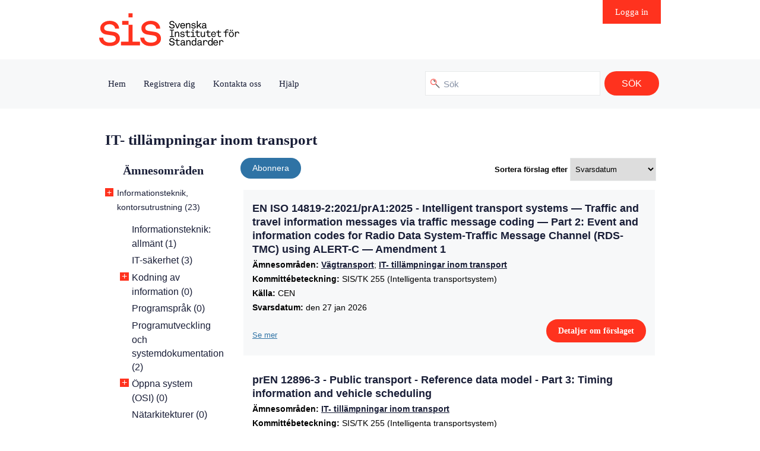

--- FILE ---
content_type: text/html; charset=utf-8
request_url: https://kommentera.sis.se/Home/Category/35.240.60
body_size: 55685
content:


<!DOCTYPE html PUBLIC "-//W3C//DTD XHTML 1.0 Transitional//EN" "http://www.w3.org/TR/xhtml1/DTD/xhtml1-transitional.dtd">
<html xmlns="http://www.w3.org/1999/xhtml" xmlns:fb="http://www.facebook.com/2008/fbml" xmlns:og="http://opengraphprotocol.org/schema/" lang="en">
<head>

    <meta http-equiv="Content-Type" content="text/html; charset=utf-8" />
    <script type="text/javascript" src="/Scripts/newLayout/jquery-1.7.min.js"></script>
    
    <script src="/Scripts/jquery.cookies.js" type="text/javascript"></script> 
    <script src="/Scripts/ckeditor/ckeditor.js" type="text/javascript"></script>

    
    <title>IT- till&#228;mpningar inom transport | DRS</title>
    
    
        <link rel="alternate" type="application/rss+xml" href="/Home/Rss/35.240.60" title="RSS - IT- tillämpningar inom transport" />
    
    
    <script type="text/javascript" >
    <!--        //--><![CDATA[//><!--
        $(function () {
            $("div.expand").toggler();
        });
        //--><!]]>
    </script>


    <link href="/Content/css/reset.css" rel="stylesheet" type="text/css" />
    <link href="/Content/css/drafts.css" rel="stylesheet" type="text/css" />
    <link href="/Content/css/draftsBranding.css" rel="stylesheet" type="text/css" />
    <link href="/Content/css/sub.css" rel="stylesheet" type="text/css" />
    <link href="/Content/css/subBranding.css" rel="stylesheet" type="text/css" />
    <!--[if lt IE 9]>
        <link rel="stylesheet" type="text/css" href="/Content/css/iefix.css" />
    <![endif]-->
    <!--[if IE 7]>
            <link rel="stylesheet" type="text/css" href="/Content/css/ie7fix.css" />
    <![endif]-->
    <!--[if IE 6]>
            <link rel="stylesheet" type="text/css" href="/Content/css/ie6fix.css" />
    <![endif]-->
    <!-- site specific -->
    
    

<link href="/SiteSpecific/SIS/Content/sis-kommentera.css" rel="stylesheet" type="text/css" />
<link href="/SiteSpecific/SIS/Content/custom.css" rel="stylesheet" type="text/css" />
<link rel="icon" type="image/vnd.microsoft.icon" href="/SiteSpecific/SIS/Content/favicon.ico" />

<!--[if lt IE 9]>
    <link rel="stylesheet" type="text/css" href="/SiteSpecific/SIS/Content/iefix.css" />
<![endif]-->


<style type="text/css">
    #socialMediaWrapper {
        height: 0;
    }
</style>

    
    <script src="/Scripts/newLayout/expand.js" type="text/javascript" ></script>
    <script type="text/javascript" src="/Scripts/newLayout/jquery.corner.js"></script>
    <script type="text/javascript" src="/Scripts/newLayout/corners.js"></script>
    <script src="/Scripts/homeFunctions.js" type="text/javascript"></script>
    <script src="/Scripts/newLayout/jquery.commentTabs.js" type="text/javascript"></script>
    <script src="/Scripts/jquery.disable.text.select.pack.js" type="text/javascript"></script>
    <script src="/Scripts/history/jquery.history.js" type="text/javascript"></script>
    <script src="/Scripts/smooth-scroll/jquery.smooth-scroll.min.js" type="text/javascript"></script>
    
    

                <script type="text/javascript">
                    $(document).ready(function () {
                        $('a.commentEditingToolDelete').click(function (event) { return confirm(" Är du säker på att du vill ta bort denna kommentar? "); });
                        $('a.commentEditingToolSubmit').click(function (event) { return confirm(" Är du säker på att du vill skicka in kommentaren? Genom att skicka in kommentaren godkänner du användarvillkoren "); });
                    });
                </script>

            

    <script type="text/javascript" >
// <![CDATA[
       
// ]]> 
    </script>

    <!-- analytics -->
    
</head>
<body class="frontend">
    
    
<div id="skiplinks">
    <ul>
    
	    <li><a href="#mainContent" accesskey="s">Jump to content [s] »</a></li>            	    
    </ul>
</div>
    <div id="skiplinks-extra">
        
    <ul>
	    <li><a href="/Home/Page/Accessibility">Tillgänglighet [0] »</a></li>
	    <li><a href="/Home/Page/TermsAndConditions">Användarvillkor [8] »</a></li>	    
    </ul>

    </div>
        
    

<div id="headWrapper">
    <div id="header">
        <div id="logo">

<a name="top" href="http://www.sis.se/" target="_blank" id="top">
    <img src="/SiteSpecific/SIS/Content/images/SIS_Logotype_sv_lockup_Red_Black_animated.svg" width="236px" height="60px" title="Gå till SIS webbplats (nytt fönster öppnas)" alt="Gå till SIS webbplats (nytt fönster öppnas)" />
</a>
</div>
        <div id="ApplicationTitle">
             <a href="/">F&#246;rslag f&#246;r granskning</a>
        </div>
        

<ul>
    
</ul>
    </div>
</div>
<div id="navigationWrapper">
    <div id="navigation">
        <div id="shortcuts">
            <div class="shortcuts">
                <div class="headernav"><a accesskey="1" href="/">Hem</a></div>
                
                <div class="headernav"><a href="/Account/Register">Registrera dig</a></div>
                
                <div class="headernav"><a accesskey="9" href="/Home/Page/ContactUs">Kontakta oss</a></div>
                    <div class="headernavlast"><a accesskey="6" href="/Home/Page/Help">Hj&#228;lp</a></div>               
            </div>            
            </div>
        <a href="/Account/Login" id="userControlLogin">Logga in</a>
    
    </div>
</div>

<div id="socialMediaWrapper">
    <div id="socialMedia">
        

        <div class="searchBox">
        <form action="/Home/Search" id="searchform" method="get">
                    <div class="searchKeywords">
                        <div class="frontendDocumentSearch">
                            <input id="search" name="searchText" size="45" accesskey="4" type="text" maxlength="200" value="" />
                            <button class="frontendDocSearchSubmit searchSubmit" type="submit" title="Search"></button>
                        </div>              
                    </div>
                

            <script type="text/javascript">
                function translateAddThis() {
                    $('.addthis_button_print').attr('title', 'Print');
                    $('.addthis_button_email').attr('title', 'Email');
                    $('.addthis_button_expanded').attr('title', 'View more services');
                }

                $(function () {
                    $('#search').inputHelpText('Sök', 'searchHelpText');
                    setTimeout(translateAddThis, 2500);
                });
            </script>
        </form>
        </div>
    </div>
</div>

    <div id="contentWrapper">
        <div id="content">
            
            
    <h1>IT- till&#228;mpningar inom transport</h1>

            

            
            <div class="sideBarWrapper">
                <div class="sideBar sideBarSub">
                    
    <ul class="miniToc">
<li class="selectedParent"><a href="/Home/Category"><span class="positionContext"><span class="tocBullet">+</span></span>Ämnesområden</a></li>
<li class="minitoc1"><a href="/Home/Category/35"><span class="positionContext"><span class="tocBullet">+</span></span>Informationsteknik, kontorsutrustning (23)</a></li><li class="minitoc2"><a href="/Home/Category/35.020">Informationsteknik: allm&#228;nt (1)</a></li>
<li class="minitoc2"><a href="/Home/Category/35.030">IT-s&#228;kerhet (3)</a></li>
<li class="minitoc2 empty"><a href="/Home/Category/35.040"><span class="positionContext"><span class="tocBullet">+</span></span>Kodning av information (0)</a></li>
<li class="minitoc2 empty"><a href="/Home/Category/35.060">Programspr&#229;k (0)</a></li>
<li class="minitoc2"><a href="/Home/Category/35.080">Programutveckling och systemdokumentation (2)</a></li>
<li class="minitoc2 empty"><a href="/Home/Category/35.100"><span class="positionContext"><span class="tocBullet">+</span></span>&#214;ppna system (OSI) (0)</a></li>
<li class="minitoc2 empty"><a href="/Home/Category/35.110">N&#228;tarkitekturer (0)</a></li>
<li class="minitoc2 empty"><a href="/Home/Category/35.140">Datorgrafik (0)</a></li>
<li class="minitoc2 empty"><a href="/Home/Category/35.160">Mikroprocessorsystem (0)</a></li>
<li class="minitoc2 empty"><a href="/Home/Category/35.180">Terminalutrustning och &#246;vrig kringutrustning (0)</a></li>
<li class="minitoc2 empty"><a href="/Home/Category/35.200">Gr&#228;nssnitt och anslutningsutrustning (0)</a></li>
<li class="minitoc2"><a href="/Home/Category/35.210">Molnbaserade datortj&#228;nster (2)</a></li>
<li class="minitoc2 empty"><a href="/Home/Category/35.220"><span class="positionContext"><span class="tocBullet">+</span></span>Datalagringsmedier (0)</a></li>
<li class="minitoc2"><a href="/Home/Category/35.240"><span class="positionContext"><span class="tocBullet">+</span></span>IT-till&#228;mpningar (15)</a></li><li class="minitoc3"><a href="/Home/Category/35.240.01">IT-till&#228;mpningar: allm&#228;nt (2)</a></li>
<li class="minitoc3 empty"><a href="/Home/Category/35.240.10">Datorst&#246;dd design (0)</a></li>
<li class="minitoc3 empty"><a href="/Home/Category/35.240.15">Identifieringskort och tillh&#246;rande l&#228;sarenheter (0)</a></li>
<li class="minitoc3 empty"><a href="/Home/Category/35.240.20">IT-till&#228;mpningar i kontorsarbete (0)</a></li>
<li class="minitoc3"><a href="/Home/Category/35.240.30">IT- till&#228;mpningar inom information, dokumentation och f&#246;rlagsverksamhet (2)</a></li>
<li class="minitoc3 empty"><a href="/Home/Category/35.240.40">IT- till&#228;mpningar inom finansiella system (0)</a></li>
<li class="minitoc3 empty"><a href="/Home/Category/35.240.50">IT- till&#228;mpningar inom industrin (0)</a></li>
<li class="minitoc3 selectedMiniToc"><a href="/Home/Category/35.240.60">IT- till&#228;mpningar inom transport (11)</a></li>
<li class="minitoc3 empty"><a href="/Home/Category/35.240.63">IT-till&#228;mpningar inom handel (0)</a></li>
<li class="minitoc3 empty"><a href="/Home/Category/35.240.67">IT- till&#228;mpningar inom bygg- och anl&#228;ggningsindustri (0)</a></li>
<li class="minitoc3 empty"><a href="/Home/Category/35.240.68">IT-till&#228;mpningar inom jordbruk (0)</a></li>
<li class="minitoc3 empty"><a href="/Home/Category/35.240.69">IT- till&#228;mpningar inom posttj&#228;nster (0)</a></li>
<li class="minitoc3 empty"><a href="/Home/Category/35.240.70">IT- till&#228;mpningar inom vetenskap (0)</a></li>
<li class="minitoc3 empty"><a href="/Home/Category/35.240.80">H&#228;lso- och sjukv&#229;rdsinformatik (0)</a></li>
<li class="minitoc3 empty"><a href="/Home/Category/35.240.90">IT- till&#228;mpningar inom utbildning (0)</a></li>
<li class="minitoc3 empty"><a href="/Home/Category/35.240.95">Internettill&#228;mpningar (0)</a></li>
<li class="minitoc3 empty"><a href="/Home/Category/35.240.99">IT- till&#228;mpningar inom &#246;vriga omr&#229;den (0)</a></li>

<li class="minitoc2 empty"><a href="/Home/Category/35.260">Kontorsutrustning (0)</a></li>

</ul>


                </div>
            </div>
            
        
            <div id="main" class="constrained">
                
                    <a class="invisibleAnchorLink" name="mainContent"></a>
                
    <div id="documentListHeader">
        <div id="sortBox">
            <form method="get" action="/Home/Category/35.240.60">
                <label for="sort" id="sortLabel">Sortera förslag efter</label>
                <select class="draftListSort sbSelect" id="sort" name="sort"><option value="">Sortera</option>
<option class="optgroup" disabled="disabled">Sortera alla efter</option>
<option value="title">&nbsp;Titel</option>
<option value="identifier">&nbsp;Identifierare</option>
<option value="committee">&nbsp;Kommitt&#233;beteckning</option>
<option selected="selected" value="expiryDate">&nbsp;Svarsdatum</option>
</select>
                <noscript><input class="draftListSelectorButton" type="submit" value="-----------------------------------------------------------------------------------------------------------------------------------------------------2012-06-20" /></noscript>
            </form>
        </div>
        
        
            <div id="subscriptionBox">
                <a href="/Account/Subscribe/35.240.60">Abonnera</a>
                
            </div>
        
    </div>
    
    
<div class="paging">
    <ul class="pager">

    </ul>
</div>

<div style="clear:both">
    
        <div class="displayBoxWrapper">
            <div class="document displayBox">
                <div class="documentTitleRegion displayBoxHeader">
                    
                    <div class="fullTitle">
                        
                            <span class="tooltipTarget tooltipScope" id="desc-target-14919"><a href="/Home/Details/14919">EN ISO 14819-2:2021/prA1:2025 - Intelligent transport systems — Traffic and travel information messages via traffic message coding — Part 2: Event and information codes for Radio Data System-Traffic Message Channel (RDS-TMC) using ALERT-C — Amendment 1</a></span>
                    
                        
                    </div>
                </div>
                <div class="documentContentRegion">
                    <div class="documentContentRegionLeft">
                        
                            <div class="categories">
                                <span class="categoriesLabel label">Ämnesområden:</span>
                                <a href="/Home/Category/03.220.20">V&#228;gtransport</a>; <a href="/Home/Category/35.240.60">IT- till&#228;mpningar inom transport</a>
                            </div>
                        

                        <div class="committee">
                            <span class="committeeLabel label">Kommittébeteckning:</span> SIS/TK 255
                            
                                (Intelligenta transportsystem)
                            
                        </div>
                        <div class="source">
                            <span class="sourceLabel label">Källa:</span> CEN
                        </div>
                        <div class="expiryDate">
                            <span class="expiryDateLabel label">Svarsdatum:</span> den 27 jan 2026
                        </div>
                    </div>
                    <div class="documentContentRegionRight">
                        <div class="draftDetails">
                            <a href="/Home/Details/14919"><span>Detaljer om förslaget</span></a>
                        </div>
                    </div>
                </div>
                <div class="expand viewMore">
                    <span class="viewMoreMore">Se mer</span><span class="viewMoreLess">Se mindre</span>
                </div>
                <div class="collapse tooltipContent disableReset" id="desc-content-14919">
                    <div class="fadeOut"></div>
                    <div>
                        <div>&nbsp;</div>
                        <p>&nbsp;ISO 14819-1 describes the ALERT-C protocol concept and message structure used to achieve densely coded messages to be carried in the RDS-TMC feature. This document specifies the ‘Events List’ to be used in coding those messages.</p>

                    </div>
                </div>
            </div>
        </div>
    
        <div class="displayBoxWrapper">
            <div class="document displayBox">
                <div class="documentTitleRegion displayBoxHeader">
                    
                    <div class="fullTitle">
                        
                            <span class="tooltipTarget tooltipScope" id="desc-target-14922"><a href="/Home/Details/14922">prEN 12896-3 - Public transport - Reference data model - Part 3: Timing information and vehicle scheduling</a></span>
                    
                        
                    </div>
                </div>
                <div class="documentContentRegion">
                    <div class="documentContentRegionLeft">
                        
                            <div class="categories">
                                <span class="categoriesLabel label">Ämnesområden:</span>
                                <a href="/Home/Category/35.240.60">IT- till&#228;mpningar inom transport</a>
                            </div>
                        

                        <div class="committee">
                            <span class="committeeLabel label">Kommittébeteckning:</span> SIS/TK 255
                            
                                (Intelligenta transportsystem)
                            
                        </div>
                        <div class="source">
                            <span class="sourceLabel label">Källa:</span> CEN
                        </div>
                        <div class="expiryDate">
                            <span class="expiryDateLabel label">Svarsdatum:</span> den 27 jan 2026
                        </div>
                    </div>
                    <div class="documentContentRegionRight">
                        <div class="draftDetails">
                            <a href="/Home/Details/14922"><span>Detaljer om förslaget</span></a>
                        </div>
                    </div>
                </div>
                <div class="expand viewMore">
                    <span class="viewMoreMore">Se mer</span><span class="viewMoreLess">Se mindre</span>
                </div>
                <div class="collapse tooltipContent disableReset" id="desc-content-14922">
                    <div class="fadeOut"></div>
                    <div>
                        <div>&nbsp;</div>
                        <p>The present document is composed of the following data packages:</p>

<p>— journey and Interchange;</p>

<p>— vehicle Journey Assignment;</p>

<p>— journey Times;</p>

<p>— block and Vehicle Service;</p>

<p>— dated Journey;</p>

<p>— explicit Frame.</p>

<p>This document itself is composed of the following parts:</p>

<p>— main document representing the data model for the concepts shared by the different domains covered by Transmodel (normative);</p>

<p>— Annex A containing the data dictionary and attribute tables, i.e. the list of all the concepts presented in the main document together with their definitions (normative);</p>

<p>— Annex B presenting the model evolution (informative);</p>

<p>— Annex C, providing details of the significant technical changes between this document and EN 12896 1:2015 (informative)</p>

                    </div>
                </div>
            </div>
        </div>
    
        <div class="displayBoxWrapper">
            <div class="document displayBox">
                <div class="documentTitleRegion displayBoxHeader">
                    
                    <div class="fullTitle">
                        
                            <span class="tooltipTarget tooltipScope" id="desc-target-14923"><a href="/Home/Details/14923">prEN 12896-2 - Public transport - Reference data model - Part 2: Public transport network</a></span>
                    
                        
                    </div>
                </div>
                <div class="documentContentRegion">
                    <div class="documentContentRegionLeft">
                        
                            <div class="categories">
                                <span class="categoriesLabel label">Ämnesområden:</span>
                                <a href="/Home/Category/35.240.60">IT- till&#228;mpningar inom transport</a>
                            </div>
                        

                        <div class="committee">
                            <span class="committeeLabel label">Kommittébeteckning:</span> SIS/TK 255
                            
                                (Intelligenta transportsystem)
                            
                        </div>
                        <div class="source">
                            <span class="sourceLabel label">Källa:</span> CEN
                        </div>
                        <div class="expiryDate">
                            <span class="expiryDateLabel label">Svarsdatum:</span> den 27 jan 2026
                        </div>
                    </div>
                    <div class="documentContentRegionRight">
                        <div class="draftDetails">
                            <a href="/Home/Details/14923"><span>Detaljer om förslaget</span></a>
                        </div>
                    </div>
                </div>
                <div class="expand viewMore">
                    <span class="viewMoreMore">Se mer</span><span class="viewMoreLess">Se mindre</span>
                </div>
                <div class="collapse tooltipContent disableReset" id="desc-content-14923">
                    <div class="fadeOut"></div>
                    <div>
                        <div>&nbsp;</div>
                        <p>This document incorporates the following main data packages:</p>

<p>— Network Description;</p>

<p>— Fixed Object;</p>

<p>— Tactical Planning Components;</p>

<p>— Explicit Frame.</p>

<p>It is composed of the following parts:</p>

<p>— main document representing the data model for the concepts shared by the different domains covered by Transmodel (normative);</p>

<p>— Annex A containing the data dictionary and attribute tables, i.e. the list of all the concepts presented in the main document together with their definitions (normative);</p>

<p>— Annex B presenting the model evolution (informative).</p>

<p>— Annex C, providing details of the significant technical changes between this document and EN 12896-2:2016 (informative).&nbsp;</p>

                    </div>
                </div>
            </div>
        </div>
    
        <div class="displayBoxWrapper">
            <div class="document displayBox">
                <div class="documentTitleRegion displayBoxHeader">
                    
                    <div class="fullTitle">
                        
                            <span class="tooltipTarget tooltipScope" id="desc-target-14924"><a href="/Home/Details/14924">prEN 12896-4 - Public transport - Reference data model - Part 4: Operations monitoring and control</a></span>
                    
                        
                    </div>
                </div>
                <div class="documentContentRegion">
                    <div class="documentContentRegionLeft">
                        
                            <div class="categories">
                                <span class="categoriesLabel label">Ämnesområden:</span>
                                <a href="/Home/Category/35.240.60">IT- till&#228;mpningar inom transport</a>
                            </div>
                        

                        <div class="committee">
                            <span class="committeeLabel label">Kommittébeteckning:</span> SIS/TK 255
                            
                                (Intelligenta transportsystem)
                            
                        </div>
                        <div class="source">
                            <span class="sourceLabel label">Källa:</span> CEN
                        </div>
                        <div class="expiryDate">
                            <span class="expiryDateLabel label">Svarsdatum:</span> den 27 jan 2026
                        </div>
                    </div>
                    <div class="documentContentRegionRight">
                        <div class="draftDetails">
                            <a href="/Home/Details/14924"><span>Detaljer om förslaget</span></a>
                        </div>
                    </div>
                </div>
                <div class="expand viewMore">
                    <span class="viewMoreMore">Se mer</span><span class="viewMoreLess">Se mindre</span>
                </div>
                <div class="collapse tooltipContent disableReset" id="desc-content-14924">
                    <div class="fadeOut"></div>
                    <div>
                        <div>&nbsp;</div>
                        <p>This document incorporates the following main data packages:</p>

<p>— Dated Production Components;</p>

<p>— Call;</p>

<p>— Dated Call;</p>

<p>— Production Plan;</p>

<p>— Detecting &amp; Monitoring;</p>

<p>— Situation;</p>

<p>— Messaging;</p>

<p>— Control Action;</p>

<p>— Operational Event &amp; Incident;</p>

<p>— Facility Monitoring &amp; Availability;</p>

<p>— Occupancy.</p>

<p>It is composed of the following parts:</p>

<p>— main document representing the data model for the concepts shared by the different domains covered by Transmodel (normative);</p>

<p>— Annex A containing the data dictionary and attribute tables, i.e. the list of all the concepts presented in the main document together with their definitions (normative);</p>

<p>— Annex B presenting the model evolution (informative);</p>

<p>— Annex C detailing the mapping to DATEX-II and SIRI (informative).</p>

<p>— Annex D, providing details of the significant technical changes between this document and EN 12896-4:2019 (informative).</p>

                    </div>
                </div>
            </div>
        </div>
    
        <div class="displayBoxWrapper">
            <div class="document displayBox">
                <div class="documentTitleRegion displayBoxHeader">
                    
                    <div class="fullTitle">
                        
                            <span class="tooltipTarget tooltipScope" id="desc-target-14925"><a href="/Home/Details/14925">prEN 12896-5 - Public transport - Reference data model - Part 5: Fare management</a></span>
                    
                        
                    </div>
                </div>
                <div class="documentContentRegion">
                    <div class="documentContentRegionLeft">
                        
                            <div class="categories">
                                <span class="categoriesLabel label">Ämnesområden:</span>
                                <a href="/Home/Category/35.240.60">IT- till&#228;mpningar inom transport</a>
                            </div>
                        

                        <div class="committee">
                            <span class="committeeLabel label">Kommittébeteckning:</span> SIS/TK 255
                            
                                (Intelligenta transportsystem)
                            
                        </div>
                        <div class="source">
                            <span class="sourceLabel label">Källa:</span> CEN
                        </div>
                        <div class="expiryDate">
                            <span class="expiryDateLabel label">Svarsdatum:</span> den 27 jan 2026
                        </div>
                    </div>
                    <div class="documentContentRegionRight">
                        <div class="draftDetails">
                            <a href="/Home/Details/14925"><span>Detaljer om förslaget</span></a>
                        </div>
                    </div>
                </div>
                <div class="expand viewMore">
                    <span class="viewMoreMore">Se mer</span><span class="viewMoreLess">Se mindre</span>
                </div>
                <div class="collapse tooltipContent disableReset" id="desc-content-14925">
                    <div class="fadeOut"></div>
                    <div>
                        <div>&nbsp;</div>
                        <p>This document entitled “Public transport – Reference data model – Part 5: Fare Management” is&nbsp;</p>

<p>composed of the following data packages:&nbsp;</p>

<p>— Fare Structure;&nbsp;</p>

<p>— Access Right Assignment;&nbsp;</p>

<p>— Fare Pricing;&nbsp;</p>

<p>— Sales Description;&nbsp;</p>

<p>— Sales Transaction;&nbsp;</p>

<p>— Fare Roles;&nbsp;</p>

<p>— Validation and Control;&nbsp;</p>

<p>— Explicit Frames for Fares.&nbsp;</p>

<p>This document itself is composed of the following parts:&nbsp;</p>

<p>— Main document representing the data model for the concepts shared by the different domains&nbsp;</p>

<p>covered by Transmodel (normative);&nbsp;</p>

<p>— Annex A, containing the data dictionary and attribute tables, i.e., the list of all the concepts presented&nbsp;</p>

<p>in the main document together with the definitions (normative);&nbsp;</p>

<p>— Annex B, presenting the model evolution (informative).&nbsp;</p>

<p>— Annex C, providing details of the significant technical changes between this document and EN 12896</p>

<p>5:2019 (informative)</p>

                    </div>
                </div>
            </div>
        </div>
    
        <div class="displayBoxWrapper">
            <div class="document displayBox">
                <div class="documentTitleRegion displayBoxHeader">
                    
                    <div class="fullTitle">
                        
                            <span class="tooltipTarget tooltipScope" id="desc-target-14927"><a href="/Home/Details/14927">prEN 12896-6 - Public transport - Reference data model - Part 6: Passenger information</a></span>
                    
                        
                    </div>
                </div>
                <div class="documentContentRegion">
                    <div class="documentContentRegionLeft">
                        
                            <div class="categories">
                                <span class="categoriesLabel label">Ämnesområden:</span>
                                <a href="/Home/Category/35.240.60">IT- till&#228;mpningar inom transport</a>
                            </div>
                        

                        <div class="committee">
                            <span class="committeeLabel label">Kommittébeteckning:</span> SIS/TK 255
                            
                                (Intelligenta transportsystem)
                            
                        </div>
                        <div class="source">
                            <span class="sourceLabel label">Källa:</span> CEN
                        </div>
                        <div class="expiryDate">
                            <span class="expiryDateLabel label">Svarsdatum:</span> den 27 jan 2026
                        </div>
                    </div>
                    <div class="documentContentRegionRight">
                        <div class="draftDetails">
                            <a href="/Home/Details/14927"><span>Detaljer om förslaget</span></a>
                        </div>
                    </div>
                </div>
                <div class="expand viewMore">
                    <span class="viewMoreMore">Se mer</span><span class="viewMoreLess">Se mindre</span>
                </div>
                <div class="collapse tooltipContent disableReset" id="desc-content-14927">
                    <div class="fadeOut"></div>
                    <div>
                        <div>&nbsp;</div>
                        <p>The document incorporates the following main data packages:&nbsp;</p>

<p>— Trip Description;&nbsp;</p>

<p>— Passenger Information Queries.&nbsp;</p>

<p>It is composed of the following parts:&nbsp;</p>

<p>— main document representing the data model for the concepts shared by the different fare domains&nbsp;</p>

<p>covered by Transmodel (normative);&nbsp;</p>

<p>— Annex A, containing the data dictionary and attribute tables, i.e. the list of all the concepts presented&nbsp;</p>

<p>in the main document together with the definitions (normative);&nbsp;</p>

<p>— Annex B presenting the model evolution (informative).&nbsp;</p>

<p>— Annex C, providing details of the significant technical changes between this document and&nbsp;</p>

<p>EN 12896-6:2019 (informative).</p>

                    </div>
                </div>
            </div>
        </div>
    
        <div class="displayBoxWrapper">
            <div class="document displayBox">
                <div class="documentTitleRegion displayBoxHeader">
                    
                    <div class="fullTitle">
                        
                            <span class="tooltipTarget tooltipScope" id="desc-target-14928"><a href="/Home/Details/14928">prEN 12896-7 - Public transport - Reference data model - Part 7: Driver management</a></span>
                    
                        
                    </div>
                </div>
                <div class="documentContentRegion">
                    <div class="documentContentRegionLeft">
                        
                            <div class="categories">
                                <span class="categoriesLabel label">Ämnesområden:</span>
                                <a href="/Home/Category/35.240.60">IT- till&#228;mpningar inom transport</a>
                            </div>
                        

                        <div class="committee">
                            <span class="committeeLabel label">Kommittébeteckning:</span> SIS/TK 255
                            
                                (Intelligenta transportsystem)
                            
                        </div>
                        <div class="source">
                            <span class="sourceLabel label">Källa:</span> CEN
                        </div>
                        <div class="expiryDate">
                            <span class="expiryDateLabel label">Svarsdatum:</span> den 27 jan 2026
                        </div>
                    </div>
                    <div class="documentContentRegionRight">
                        <div class="draftDetails">
                            <a href="/Home/Details/14928"><span>Detaljer om förslaget</span></a>
                        </div>
                    </div>
                </div>
                <div class="expand viewMore">
                    <span class="viewMoreMore">Se mer</span><span class="viewMoreLess">Se mindre</span>
                </div>
                <div class="collapse tooltipContent disableReset" id="desc-content-14928">
                    <div class="fadeOut"></div>
                    <div>
                        <div>&nbsp;</div>
                        <p>This document is composed of the following data packages:&nbsp;</p>

<p>— Driver;&nbsp;</p>

<p>— Driver Schedule;&nbsp;</p>

<p>— Rostering;&nbsp;</p>

<p>— Personnel Disposition;&nbsp;</p>

<p>— Driver Control Action.&nbsp;</p>

<p>This document itself is composed of the following parts:&nbsp;</p>

<p>— main document representing the data model for the concepts shared by the different domains&nbsp;</p>

<p>covered by Transmodel (normative);&nbsp;</p>

<p>— Annex A containing the data dictionary and attribute tables, i.e., the list of all the concepts presented&nbsp;</p>

<p>in the main document together with their definitions (normative);&nbsp;</p>

<p>— Annex B presenting the model evolution (informative).&nbsp;</p>

<p>— Annex C, providing details of the significant technical changes between this document and EN 12896</p>

<p>7:2019 (informative)</p>

                    </div>
                </div>
            </div>
        </div>
    
        <div class="displayBoxWrapper">
            <div class="document displayBox">
                <div class="documentTitleRegion displayBoxHeader">
                    
                    <div class="fullTitle">
                        
                            <span class="tooltipTarget tooltipScope" id="desc-target-14917"><a href="/Home/Details/14917">prEN 12896-1 - Public transport — Reference data model — Part 1: Common concepts</a></span>
                    
                        
                    </div>
                </div>
                <div class="documentContentRegion">
                    <div class="documentContentRegionLeft">
                        
                            <div class="categories">
                                <span class="categoriesLabel label">Ämnesområden:</span>
                                <a href="/Home/Category/35.240.60">IT- till&#228;mpningar inom transport</a>
                            </div>
                        

                        <div class="committee">
                            <span class="committeeLabel label">Kommittébeteckning:</span> SIS/TK 255
                            
                                (Intelligenta transportsystem)
                            
                        </div>
                        <div class="source">
                            <span class="sourceLabel label">Källa:</span> CEN
                        </div>
                        <div class="expiryDate">
                            <span class="expiryDateLabel label">Svarsdatum:</span> den 28 jan 2026
                        </div>
                    </div>
                    <div class="documentContentRegionRight">
                        <div class="draftDetails">
                            <a href="/Home/Details/14917"><span>Detaljer om förslaget</span></a>
                        </div>
                    </div>
                </div>
                <div class="expand viewMore">
                    <span class="viewMoreMore">Se mer</span><span class="viewMoreLess">Se mindre</span>
                </div>
                <div class="collapse tooltipContent disableReset" id="desc-content-14917">
                    <div class="fadeOut"></div>
                    <div>
                        <div>&nbsp;</div>
                        <p>This document incorporates data structures used by all other data domains of Transmodel. It is composed&nbsp;of the following data packages:</p>

<p>versions and validity;&nbsp;</p>

<p>responsibility;&nbsp;</p>

<p>generic framework;&nbsp;</p>

<p>reusable components;&nbsp;</p>

<p>explicit frames referring to generic data.&nbsp;</p>

<p>The data structures represented in this part are either generic patterns that can be explicitly reused in&nbsp;</p>

<p>other domains (e.g., a generic model for version frames, a generic grouping mechanism, etc.) or are&nbsp;</p>

<p>referenced by different other parts (e.g., service calendar model).&nbsp;</p>

<p>This document itself is composed of the following parts:&nbsp;</p>

<p>main document representing the data model for the concepts shared by the different domains covered&nbsp;by Transmodel (normative);</p>

<p>Annex A containing the data dictionary and attribute tables, i.e., the list of all the concepts&nbsp;</p>

<p>present in the main document, together with their definitions (normative); &nbsp;</p>

<p>Annex B, indicating the data model evolutions (informative),&nbsp;</p>

<p>Annex C, presenting the Transmodel development history (informative),&nbsp;</p>

<p>Annex D, describing all conventions, methodology and notations for conceptual modelling&nbsp;(informative),&nbsp;</p>

<p>Annex E, providing a clear overview to help readers understand the core principles, structure,&nbsp;and purpose of Transmodel (informative),&nbsp;</p>

<p>Annex F, providing information on the Functional domains and Modes of operation&nbsp;(informative).&nbsp;</p>

<p>Annex G, providing details of the significant technical changes between this document and EN&nbsp;12896-1:2015 (informative).&nbsp;</p>

                    </div>
                </div>
            </div>
        </div>
    
        <div class="displayBoxWrapper">
            <div class="document displayBox">
                <div class="documentTitleRegion displayBoxHeader">
                    
                    <div class="fullTitle">
                        
                            <span class="tooltipTarget tooltipScope" id="desc-target-15010"><a href="/Home/Details/15010">EN ISO 17573-3:2024/prA1:2025 - Electronic fee collection — System architecture for vehicle-related tolling — Part 3: Data dictionary — Amendment 1</a></span>
                    
                        
                    </div>
                </div>
                <div class="documentContentRegion">
                    <div class="documentContentRegionLeft">
                        
                            <div class="categories">
                                <span class="categoriesLabel label">Ämnesområden:</span>
                                <a href="/Home/Category/03.220.20">V&#228;gtransport</a>; <a href="/Home/Category/35.240.60">IT- till&#228;mpningar inom transport</a>
                            </div>
                        

                        <div class="committee">
                            <span class="committeeLabel label">Kommittébeteckning:</span> SIS/TK 255
                            
                                (Intelligenta transportsystem)
                            
                        </div>
                        <div class="source">
                            <span class="sourceLabel label">Källa:</span> CEN
                        </div>
                        <div class="expiryDate">
                            <span class="expiryDateLabel label">Svarsdatum:</span> den 2 mar 2026
                        </div>
                    </div>
                    <div class="documentContentRegionRight">
                        <div class="draftDetails">
                            <a href="/Home/Details/15010"><span>Detaljer om förslaget</span></a>
                        </div>
                    </div>
                </div>
                <div class="expand viewMore">
                    <span class="viewMoreMore">Se mer</span><span class="viewMoreLess">Se mindre</span>
                </div>
                <div class="collapse tooltipContent disableReset" id="desc-content-15010">
                    <div class="fadeOut"></div>
                    <div>
                        <div>&nbsp;</div>
                        <p>This document specifies the syntax and semantics of data objects in the field of electronic fee collection (EFC). The definitions of data types and assignment of semantics are provided in accordance with the abstract syntax notation one (ASN.1) technique, as specified in ISO/IEC&nbsp;8824-1. This document defines:</p>

<p>—&nbsp;&nbsp;&nbsp;&nbsp;ASN.1 (data) types within the field of EFC;</p>

<p>—&nbsp;&nbsp;&nbsp;&nbsp;ASN.1 (data) types of a more general use that are used more specifically in standards related to EFC.</p>

<p>This document does not seek to define ASN.1 (data) types that are primarily related to other fields that operate in conjunction with EFC, such as cooperative intelligent transport systems (C-ITS), the financial sector, etc.</p>

                    </div>
                </div>
            </div>
        </div>
    
        <div class="displayBoxWrapper">
            <div class="document displayBox">
                <div class="documentTitleRegion displayBoxHeader">
                    
                    <div class="fullTitle">
                        
                            <span class="tooltipTarget tooltipScope" id="desc-target-15011"><a href="/Home/Details/15011">prEN ISO 14907-1 - Electronic fee collection - Test procedures for user and fixed equipment - Part 1: Description of test procedures (ISO/DIS 14907-1:2025)</a></span>
                    
                        
                    </div>
                </div>
                <div class="documentContentRegion">
                    <div class="documentContentRegionLeft">
                        
                            <div class="categories">
                                <span class="categoriesLabel label">Ämnesområden:</span>
                                <a href="/Home/Category/35.240.60">IT- till&#228;mpningar inom transport</a>; <a href="/Home/Category/43.040.15">Fordonsinformatik. Datasystem i fordon</a>
                            </div>
                        

                        <div class="committee">
                            <span class="committeeLabel label">Kommittébeteckning:</span> SIS/TK 255
                            
                                (Intelligenta transportsystem)
                            
                        </div>
                        <div class="source">
                            <span class="sourceLabel label">Källa:</span> CEN
                        </div>
                        <div class="expiryDate">
                            <span class="expiryDateLabel label">Svarsdatum:</span> den 2 mar 2026
                        </div>
                    </div>
                    <div class="documentContentRegionRight">
                        <div class="draftDetails">
                            <a href="/Home/Details/15011"><span>Detaljer om förslaget</span></a>
                        </div>
                    </div>
                </div>
                <div class="expand viewMore">
                    <span class="viewMoreMore">Se mer</span><span class="viewMoreLess">Se mindre</span>
                </div>
                <div class="collapse tooltipContent disableReset" id="desc-content-15011">
                    <div class="fadeOut"></div>
                    <div>
                        <div>&nbsp;</div>
                        <p>This document specifies the test procedures of electronic fee collection (EFC) roadside equipment (RSE) and on-board equipment (OBE) with regard to the conformance to standards and requirements for type approval and acceptance testing which is within the realm of EFC application specifically. The scope of this document is restricted to systems operating within the radio emission, electromagnetic compatibility (EMC) regulations, traffic, and other regulations of the countries in which they are operated. This document identifies a set of suitable parameters and provides test procedures to enable the proof of a complete EFC system, as well as components of an EFC system, e.g. OBE, related to the defined requirements of an application. The defined parameter and tests are assigned to the following groups of parameters: — functionality; — quality; — referenced pre-tests. An overview of the tests and parameters provided by this document is given in 5.1 and 5.2. This document describes procedures, methods and tools, and a test plan which shows the relation between all tests and the sequence of these tests. It lists all tests that are required to measure the performance of EFC equipment. It describes which EFC equipment is covered by the test procedures; the values of the parameters to be tested are not included. It also describes how the tests are to be performed and which tools and prerequisites are necessary before this series of tests can be undertaken. It is assumed that the security of the system is inherent in the communications and EFC functionality tests, therefore they are not addressed here. All tests in this document provide instructions to evaluate the test results. This document defines only the tests and test procedures, not the benchmark figures that these are to be measured against. The test procedures defined in this document can be used as input, e.g. by scheme owners, for prototype testing, type approvals, tests of installations and periodic inspections. Related to a conceptual model of an EFC system, this document relates only to the equipment of the user and the service provider. Any other entities are outside the scope of document. EFC systems for dedicated short-range communication (DSRC) consist, in principle, of a group of technical components, which in combination fulfil the functions required for the collection of fees by electronic automatic means. These components comprise all, or most, of the following: — OBE within a vehicle; — OBE containing the communications and computing sub-functions; — optional integrated circuit card which may carry electronic money, service rights, and other secured information; — communication between OBE and RSE based on DSRC; — equipment for the fee collection at the RSE containing the communications and computing sub-functions; — equipment for the enforcement at the roadside; — central equipment for the administration and operation of the system. The scope of this document relates solely to OBE and RSE and the DSRC interface between OBE and RSE including its functions to perform the fee collection. All the equipment used for enforcement (e.g. detection, classification, localization, and registration) and central equipment are outside the scope of this document.</p>

                    </div>
                </div>
            </div>
        </div>
    
        <div class="displayBoxWrapper">
            <div class="document displayBox">
                <div class="documentTitleRegion displayBoxHeader">
                    
                    <div class="fullTitle">
                        
                            <span class="tooltipTarget tooltipScope" id="desc-target-15009"><a href="/Home/Details/15009">prEN ISO 17573-1 - Electronic fee collection - System architecture for vehicle-related tolling - Part 1: Reference model (ISO/DIS 17573-1:2025)</a></span>
                    
                        
                    </div>
                </div>
                <div class="documentContentRegion">
                    <div class="documentContentRegionLeft">
                        
                            <div class="categories">
                                <span class="categoriesLabel label">Ämnesområden:</span>
                                <a href="/Home/Category/03.220.20">V&#228;gtransport</a>; <a href="/Home/Category/35.240.60">IT- till&#228;mpningar inom transport</a>
                            </div>
                        

                        <div class="committee">
                            <span class="committeeLabel label">Kommittébeteckning:</span> SIS/TK 255
                            
                                (Intelligenta transportsystem)
                            
                        </div>
                        <div class="source">
                            <span class="sourceLabel label">Källa:</span> CEN
                        </div>
                        <div class="expiryDate">
                            <span class="expiryDateLabel label">Svarsdatum:</span> den 3 mar 2026
                        </div>
                    </div>
                    <div class="documentContentRegionRight">
                        <div class="draftDetails">
                            <a href="/Home/Details/15009"><span>Detaljer om förslaget</span></a>
                        </div>
                    </div>
                </div>
                <div class="expand viewMore">
                    <span class="viewMoreMore">Se mer</span><span class="viewMoreLess">Se mindre</span>
                </div>
                <div class="collapse tooltipContent disableReset" id="desc-content-15009">
                    <div class="fadeOut"></div>
                    <div>
                        <div>&nbsp;</div>
                        <p>This document defines the architecture of electronic fee collection (EFC) system environments, in which a&nbsp;customer with one contract can use a vehicle in a variety of toll domains with a different toll charger (TC)&nbsp;for each domain.</p>

<p>EFC systems conforming to this document can be used for various purposes including road (network) tolling,&nbsp;area tolling, collecting fees for the usage of bridges, tunnels, ferries, for access or for parking. From a technical&nbsp;point of view the considered toll systems can identify vehicles subject to tolling by means of electronic OBE&nbsp;in a vehicle or by other means that are image-based (e.g. automatic number plate recognition, ANPR).</p>

<p>From a process point of view the architectural description focuses on toll determination, toll charging,&nbsp;</p>

<p>provision of toll service to the user, and the associated enforcement measures. The actual collection of the&nbsp;toll, i.e. collecting payments, is outside of the scope of this document.</p>

<p>The architecture in this document is defined with no more details than required for an overall overview, a&nbsp;common language, an identification of the need for and interactions among other standards, and the drafting&nbsp;of these standards.</p>

<p>This document as a whole provides:</p>

<p>— the enterprise view on the architecture, which is concerned with the purpose, scope and policies&nbsp;</p>

<p>governing the activities of the specified system within the organization of which it is a part;</p>

<p>— the terms and definitions specific to this standard, in addition to those provided in ISO/FDIS 17573-2;</p>

<p>— a decomposition of the EFC systems environment into its main enterprise objects;</p>

<p>— the roles and responsibilities of the main actors. This document does not impose that all roles perform all&nbsp;indicated responsibilities. It should also be clear that the responsibilities of a role can be shared between&nbsp;two or more actors. Mandating the performance of certain responsibilities is the task of standards&nbsp;derived from this architecture;</p>

<p>— identification of the provided services by means of action diagrams that underline the needed&nbsp;</p>

<p>standardized exchanges;</p>

<p>— identification of the interoperability interfaces for EFC systems, in specialized standards.</p>

                    </div>
                </div>
            </div>
        </div>
    
    <br />
    <p></p>
    
<div class="paging">
    <ul class="pager">

    </ul>
</div>

</div>

            </div>
        </div>
    </div>
    <div id="footer">
        


<div id="footer">
    <ul>
        <li class="copyright">© Swedish Institute for Standards, SIS 2026</li>
        <li><a class="copyright" href="/Home/Page/Copyright">Copyright</a></li>
        <li><a class="dataProtection" href="/Home/Page/DataProtection">Integritetspolicy</a></li>
        <li><a accesskey="8" class="termsAndConditions" href="/Home/Page/TermsAndConditions">Anv&#228;ndarvillkor</a></li>
        <li>Drivs av <a target='67bricks' href='http://www.67bricks.com/revo/' title='Gå till tjänstens startsida'>Revo</a></li>
        <li class="last"></li>
    </ul>
</div>
    </div>
</body>
</html>

--- FILE ---
content_type: text/css
request_url: https://kommentera.sis.se/Content/css/draftsBranding.css
body_size: 1121
content:
/*  This is the base css file for the entire BSI Draft Review System Application.
	19/09/2011 by Zebedee Creations
	These styles cover the colours used and background properties.  
	
	Table of Contents:
		1. Colour Palette
		2. Background Colours and Images


*/

/* 1. Colour Palette - start - */

#header ul li a
{
color:#3d4142;
text-decoration:none;
}

#navigation,
#navigation  a
{
color:#fff;
}

#header #pageTitle {
color: #344586;
}

#footer a
{
color:#3D4142;
}

/* Colour Palette - end - */

/* 2. Background Colours and Images - start - */

#footer
{
background:url('/content/images2/footerBackground.jpg') repeat-x;
}

#headWrapper 
{
background:url('/content/images2/headerBackground.jpg') repeat-x;
}
 
#navigationWrapper
{
background:#344C84 url('/content/images2/navigationBackground.jpg') repeat-x;
}

#navigation a#userControlLogin,
#navigation a#userControlLogout
{
background-color: #5060a2;
}

#navigation a#userControlLogin:hover,
#navigation a#userControlLogout:hover,
#navigation a#userControlLogin:focus,
#navigation a#userControlLogout:focus
{
background: #313f72 url('/content/images2/activeNavigationBackground.jpg') repeat-x;
    outline: none;
}

.active,
#navigation ul li a:hover,
#navigation ul li a:focus
{
background:#313f72 url('/content/images2/activeNavigationBackground.jpg') repeat-x;
}

/* Background Colours and Images - end -*/

--- FILE ---
content_type: text/css
request_url: https://kommentera.sis.se/Content/css/sub.css
body_size: 51801
content:


/*  This is the base css file for the entire BSI Draft Review System Application.
	19/09/2011 by Zebedee Creations
	These styles cover the globaly inherted styles, layout properties and font styles. 
	
	Table of Contents:
        1. Homepage Styles
		2. Global Styles
		3. Template Elements
		4. Font Styles


*/

/* 1. Homepage Styles - Start - 
Temporarily copied content over from Home.css - will be merged in later 

--------------------------------------------------------------------------------- */

/*  This is the home page css file for the BSI Draft Review System Application.
	19/09/2011 by Zebedee Creations 
	These styles cover the layout properties and font styles.
	
	Table of Contents:
		1. Home Template elements 	
		2. Font styles

*/

/* 1. Home Template elements - start - */

#homepage #mainContent {
    width: 1000px; margin: 0 auto; padding:0px;
}

#homepage #contentWrapper, 
#homepage #mostPopularWrapper, 
#homepage #mostPopularTitleWrapper {
    float:left; min-width:100%;
}

#homepage #mainContent h1 {
    float:left; width:946px; padding:10px 27px 10px 27px;
}

#homepage #bsiSiteGuideImages, 
#homepage #bsiSiteGuideSummary {
    float:left; width:860px; margin:0px 0px 2.0em 55px;
}

#homepage #bsiSiteGuideImages .bsiSiteGuideImagesItem {
    width: 215px; float:left; min-height:155px;
}

#homepage #bsiSiteGuideSummary .bsiSiteGuideSummaryItem {
    width: 195px; float:left; padding:0 10px 0 10px
}

#homepage .bsiSiteGuideImagesItem .bsiSiteGuideImagesItemTitle h2 {
    width:139px; height:50px; display:table-cell; vertical-align:middle; text-align:center; padding:5px;
}

#homepage .findItem .bsiSiteGuideImagesItemTitle,
#homepage .shareItem .bsiSiteGuideImagesItemTitle {
    width:148px; min-height:59px; float:left; margin:86px 0 0 20px; 
}

#homepage .readItem .bsiSiteGuideImagesItemTitle {
    width:148px; min-height:59px; float:left; margin:86px 0 0 21px;
}

#homepage .commentsItem .bsiSiteGuideImagesItemTitle {
    width:148px; min-height:59px; float:left; margin:86px 0 0 21px;
}

#homepage .bsiSiteGuideImagesItem .bsiSiteGuideImagesItemSlice {
    width:149px; height:10px; float:left; margin:0;
}

#homepage #bsiSubjectsList ul li {
    margin:15px 0px 15px 0px;
}

#homepage #searchformHome #searchField {
    margin:0 0 10px 60px; float:left; width:394px; height:4.6em;
    -moz-border-radius: 5px; -webkit-border-radius: 5px;
    border-radius: 5px; /* future proofing */
    -khtml-border-radius: 5px; /* for old Konqueror browsers */
}

#homepage #searchformHome {
    float:left; width:946px; padding:25px 27px 0px 27px; border-top:1px solid #54555a;
}

#homepage #searchformHome #searchField #searchInput {
    width:85%; height:50%; margin:9px 0px 0px 9px;
}

#homepage #searchformHome #searchField #searchInput:focus {
    border: 2px solid #aaaaaa; width:85%; height:50%; margin:9px 0px 0px 9px;
}

#homepage #searchformHome #searchField #searchSubmit {
    width:3.0em; height:2.0em; border:none; margin:0px 0px 0px 0px; cursor:pointer; text-indent: -999em; text-transform: capitalize; 
}

#homepage #searchLabel {
    float:left;
    margin:8px 0 0 0;
}

#homepage #additionalContent {
    float:left; padding:0 27px 0 27px;
}

#homepage #additionalContent h1, #homepage h2, #homepage h3, #homepage h4, #homepage h5, #homepage h6 {
    padding-left: 0px;
    text-align: left;
}

#homepage #additionalContent h1, #homepage #additionalContent h2, #homepage #additionalContent h3, 
#homepage #additionalContent h4, #homepage #additionalContent h5, #homepage #additionalContent h6 {
    padding-left: 0px!important; text-align: left!important; line-height: 1.5em;
}

#homepage #additionalContent h1 {
    font-size: 2em!important; padding:0!important;
}

#homepage #additionalContent h2 {
    font-size: 1.5em; margin-bottom: 10px; padding-bottom: 0px;
}

#homepage #additionalContent h3 {
    font-size: 1.3em; margin-bottom: 0px; padding-bottom: 0px;
}

#homepage #additionalContent h4 {
    font-size: 1.2em; margin-bottom: 0px; padding-bottom: 0px;
}

#homepage #additionalContent h5 {
    font-size: 1em;
}

#homepage #additionalContent h6 {
    font-size: 0.9em;
}

#homepage #additionalContent address {
    font-style: italic;
}

#homepage #additionalContent pre {
    font-family: monospace;
    font-size: 1.2em;
}

#homepage #additionalContent p {
    padding-bottom: 8px;
}

#homepage #additionalContent ol {
    list-style-type: decimal; margin: 10px 0px 10px 20px;
}

#homepage #additionalContent ul {
    list-style-type:disc;
    margin: 10px 0px 10px 20px;
}

#homepage #additionalContent strong {
    font-weight: bold;
}

#homepage #additionalContent em {
    font-style: italic;
}

#homepage #additionalContent sup {
    vertical-align: super; font-size: 80%;
}

#homepage #additionalContent sub {
    vertical-align: sub; font-size: 80%;
}

#homepage #bsiSubjectsList {
    width:946px; float:left; padding:0 27px 15px 27px; margin:20px 0 0 0;
}

#homepage #bsiSubjectsList h2 {
    padding:0;
}

#homepage #bsiSubjectsList ul:first-child {
    padding:0 0 0 27px !important;
}

#homepage #bsiSubjectsList ul li a {
    width:90%; display:block; margin:0px 0px 0px 10%;
}

#homepage #mostPopular {
    width:946px; margin:0 auto; padding:0 27px 0 27px;
}

#homepage #mostPopularTitle {
    width:1000px; margin:0 auto;
}

#homepage #mostPopularTitle h2 {
    float:left; min-height:23px; padding:6px 0 0 0; margin:19px 0 0 0; max-width:300px;
}

#homepage #mostPopularTitle .mptSliceLeft {
    float:left; width:33px; height:44px; margin-top:5px;
}

#homepage #mostPopularTitle .mptSliceRight {
    float:left; width:33px; height:47px; margin-top:1px;
}

#homepage #mostPopular .documentPreviewBoxItem {
    width: 22%; float: left; padding:15px 3% 10px 0px; 
}

#homepage .documentComments a, #homepage .documentComments span, #homepage #searchLabel label {
    float:left;
}

#homepage .documentPreviewBoxItem p.expiryDate {
    margin:10px 0px 10px 0px;
}

#homepage .documentComments a {
    padding: 3px 0px 3px 25px; width:100%;
}

#homepage .documentComments {
    width:100%;
}

#homepage .documentComments span {
    padding: 3px 0px 3px 25px; margin:5px 0px 0px 0px;
}

/* Home Template elements - end - */

/* 2. Font styles - start - */

#homepage #mainContent h1, #homepage #bsiSiteGuideImages .bsiSiteGuideImagesItem h2, 
#homepage #searchLabel label, #homepage #bsiSubjectsList h2, #homepage #mostPopularTitle h2 {
    font-family: “Trebuchet MS”, Trebuchet MS, Georgia, serif;
}

#homepage h1 {
    font-size:2.5em; text-align:center;
}

#homepage #mainContent h1 {
    line-height:1.5em;
    font-weight: normal;
}

#homepage #bsiSiteGuideImages .bsiSiteGuideImagesItem h2 {
    font-size:1.9em; text-decoration:none; line-height:1.0em;
}

#homepage #bsiSubjectsList h2 {
    text-align:left;
}

#homepage p {
    font-size:1.2em;
}

#homepage #bsiSubjectsList ul {
    width: 24%; float: left; padding:0px 1% 0px 0px; margin:0; 
}

#homepage #bsiSubjectsList ul li {
    line-height:1.5em; 
}

#homepage #bsiSubjectsList h2, #homepage #searchLabel label {
    font-size:2.2em; line-height:1.5em;
}

#homepage #bsiSubjectsList ul li a {
    line-height:1.5em; font-size:1.4em;
}

#homepage #mostPopularTitle h2 {
    font-size:2.0em; line-height:1.2em;
}

#homepage .documentPreviewBoxItem h3 a  {
    font-family:Arial, Verdana, Helvetica, sans-serif; font-size:1.5em; font-weight:bold;
}

#homepage .documentPreviewBoxItem p.title, #homepage .documentPreviewBoxItem p.expiryDate {
    font-size:1.1em;
}

#homepage .documentComments a, #homepage .documentComments span {
    font-size:1.0em;
}

#homepage #bsiSubjectsList ul li a:hover, #homepage #bsiSubjectsList ul li a:focus {
    text-decoration:underline;
}

#homepage #mainContent h1, #homepage #bsiSiteGuideImages .bsiSiteGuideImagesItem p, #homepage #searchLabel p,
#homepage #bsiSubjectsList ul li a, #homepage #mostPopularTitle h2, #homepage .documentPreviewBoxItem h3 a {
    text-decoration:none;
}

/* Font styles - end 

----------------------------------------------------------------------------------------------- */
/* Home page styles - end - */

/* 2. Global Styles - start -  */

html 
{
overflow-y: scroll
}

p,li,h4,h5,h6
{
font-size:1.1em;
}

h1
{
font-size: 2.5em;
}

h2,h3
{
font-size: 1.2em;
}

a
{
color:#000;
}

.clear 
{
clear: both;
}

/* Global Styles - end -  */

/* 3. Template Elements - start -  */

#navigation #shortcuts .shortcuts div,
.documentTitle 
{
float: left;
}

#relatedSitesMenu 
{   
float: right;
margin:4px 0 0 0; 
}

#relatedSitesMenu li 
{
display: inline; 
}

#relatedSitesMenu ul li:first-child 
{
border-left: none;
}

#shortcuts .shortcuts a#userControlLogin 
{
margin: 14px 0px 0px 0;
}

#navigationWrapper
{
float:left;
min-width:100%;
}
 
#navigation
{
width:946px;
padding:0 27px 0 27px;
margin:0 auto;
}

#navigation #ApplicationTitle 
{ 
float: left;
margin: 14px 40px 0px 0px;
}

#header #ApplicationTitle 
{ 
float: left;
margin: 5px 0px 0px 40px;
}

#navigation #shortcuts
{
float:left;
margin: 0;
width: auto;
}

#navigation #shortcuts #userControlLogin,
#navigation #shortcuts #userControlLogout
{
float:right;
}

#navigation #shortcuts .shortcuts div a
{
display: block;
float: left;
white-space: nowrap;
padding: 1.5em 15px 1.55em 15px;
}

.documentTitle .accessDocumentLinks
{
margin:5px 0 0 0;
float:left;
}

#socialMediaWrapper
{
float:left;
min-width:100%;
}

#socialMedia
{
width:946px;
padding:0 27px 0 27px;
margin:0 auto;
min-height:34px;
}

#contentWrapper
{
float:left;
min-width:100%;
padding-bottom: 15px;
}


#contentWrapper #content h1
{
margin:10px 0 10px 0;
padding:8px 10px;
width: 926px;
-moz-border-radius: 5px;
-webkit-border-radius: 5px;
border-radius: 5px; /* future proofing */
-khtml-border-radius: 5px; /* for old Konqueror browsers */
}

#contentWrapper #content
{
width:946px;
padding:0 27px;
margin:0 auto;
}

div.sideBar 
{
float: left;
width: 200px;
padding:0 0 5px 0;
-moz-border-radius: 10px;
-webkit-border-radius: 10px;
border-radius: 10px; /* future proofing */
-khtml-border-radius: 10px; /* for old Konqueror browsers */
}

div.sideBarWrapper 
{
float:left;
padding:5px;
-moz-border-radius: 10px;
-webkit-border-radius: 10px;
border-radius: 10px; /* future proofing */
-khtml-border-radius: 10px; /* for old Konqueror browsers */
}

.sideBar .miniToc li
{
padding:0 5px 0 15px;
}

.sideBar .miniToc li a,
.comments
{
position:relative;
}

.sideBar .miniToc .minitoc1
{
margin:5px 0 5px 10px;
}

.sideBar .miniToc .minitoc2
{
margin:5px 0 5px 20px;
}

.sideBar .miniToc .minitoc3
{
margin:5px 0 5px 30px;
}

.sideBar .miniToc .minitoc4
{
margin:5px 0 5px 35px;
}

.sideBar .miniToc .selectedParent, .sideBar .miniToc .selectedMiniToc {
    font-family: “Trebuchet MS”,Trebuchet MS,Georgia,serif;
    font-size: 1.1em;
    font-weight: bold;
}

.sideBar .miniToc .selectedParent
{
margin:5px 0 0 5px;
}

.multiSideBarWrapper .sideBar .miniToc .minitoc1
{
margin: 0;
}

#content .sideBarSub .miniToc li.minitoc1.selectedMiniToc,
.sideBarWrapper .sideBarSub .miniToc li.minitoc1:hover,
.sideBarWrapper .sideBarSub .miniToc li.minitoc1:focus
{
margin:5px 0 5px 0;
padding: 0 5px 0 25px;
}

#content .sideBarSub .miniToc li.minitoc2.selectedMiniToc,
.sideBarWrapper .sideBarSub .miniToc li.minitoc2:hover,
.sideBarWrapper .sideBarSub .miniToc li.minitoc2:focus
{
margin:5px 0 5px 0;
padding: 0 5px 0 35px;
}

#content .sideBarSub .miniToc li.minitoc3.selectedMiniToc,
.sideBarWrapper .sideBarSub .miniToc li.minitoc3:hover,
.sideBarWrapper .sideBarSub .miniToc li.minitoc3:focus
{
margin:5px 0 5px 0;
padding: 0 5px 0 45px;
}

#content .sideBarSub .miniToc li.minitoc4.selectedMiniToc,
.sideBarWrapper .sideBarSub .miniToc li.minitoc4:hover,
.sideBarWrapper .sideBarSub .miniToc li.minitoc4:focus
{
margin:5px 0 5px 0;
padding: 0 5px 0 50px;
}

.sideBar .miniToc .selectedParent span,
.sideBar .miniToc .selectedMiniToc span
{
display:none;
}

.sideBar .miniToc .selectedMiniToc span.miniTocCommentCount
{
display: inline;
}

.sideBar .miniToc li span.tocBullet
{
position:absolute;
left:-12px;
}

div#rightColumn {
    float: right;
    padding-right: 10px;
    width: 200px;
}

.draftListSort
{
margin:0;
}
/*
#content .sideBar .miniToc .minitoc2  
{
margin:5px 0 5px 15px;
}
*/
.frontend #content .constrained
{
width: 720px;
float: right;
margin: 0 0 0 10px;
}

.frontend #content .leftconstrained 
{
width: 720px;
float: left;
}

.paging
{
float:left;
margin:5px 0 5px 5px;
}

.paging ul li
{
display:inline;
float:left;
}

.paging ul li a
{
display:block;
padding: 4px 5px 4px 5px;
margin:0 2px 0 0;
border:1px solid #d2d2d2;
}

.paging ul li a:hover,
.paging ul li a:focus
{
border:1px solid #efc427;
}

.paging ul li a.activePaging
{
color:#fff;
background:#efc427;
border:1px solid ##efc427;
}

.paging ul li a.activePaging:hover,
.paging ul li a.activePaging:focus
{
background: #38518C;
border:1px solid #d2d2d2;
}

div#sortBox 
{
float: right;
margin:0 0 0 10px;
}

div#sortBox select
{
border:1px solid #d2d2d2;
padding:2px 0 3px 0;
}

.previousNextBox div#sortBox
{
margin-top: 5px;
margin-right: 5px;
}

div#subscriptionBox 
{
float:left;
}

div#subscriptionBox a
{
display:block;
padding:7px 0 7px 27px;
}

.displayBoxWrapper
{
margin:0 0 10px 0;
padding:5px;
float:left;
width:99%;
-moz-border-radius: 10px;
-webkit-border-radius: 10px;
border-radius: 10px; /* future proofing */
-khtml-border-radius: 10px; /* for old Konqueror browsers */
}

.displayBox {
float:left;
width:100%;
-moz-border-radius: 10px;
-webkit-border-radius: 10px;
border-radius: 10px; /* future proofing */
-khtml-border-radius: 10px; /* for old Konqueror browsers */
}

div.displayBox div.displayBoxHeader 
{
padding:5px 10px;
}

.documentContentRegion 
{
padding:5px 10px;
}

div.document div.documentContentRegion div.categories,
div.document div.documentContentRegion div.committee,
div.document div.documentContentRegion div.source,
div.document div.documentContentRegion div.expiryDate
{
margin: 0 0 5px 0;
}

.documentContentRegionLeft
{
width:70%;
float:left;
}

.documentContentRegionRight 
{
width:30%;
float:right;
}

.documentContentRegionRight .draftDetails a
{
margin:5px 0 0 0;
float:right;
-moz-border-radius: 5px;
-webkit-border-radius: 5px;
border-radius: 5px; /* future proofing */
-khtml-border-radius: 5px; /* for old Konqueror browsers */
-moz-box-shadow: 2px 2px 2px #ccc;
-webkit-box-shadow: 2px 2px 2px #ccc;
box-shadow: 2px 2px 2px #ccc;
}

.documentContentRegionRight .draftDetails a span
{
padding:8px 35px 8px 10px;
float:right;
-moz-border-radius: 5px;
-webkit-border-radius: 5px;
border-radius: 5px; /* future proofing */
-khtml-border-radius: 5px; /* for old Konqueror browsers */
-moz-box-shadow: 2px 2px 2px #ccc;
-webkit-box-shadow: 2px 2px 2px #ccc;
}

.displayBox .viewMore a
{
padding:6px 28px 5px 0;
display:block;
}

.displayBox .viewMore
{
padding:6px 11px 5px 0;
margin:10px 0 0 0;
float:right;
}

.viewMoreLess,
.open .viewMoreMore  
{
display:none;
}

.open .viewMoreLess 
{
display:inline;
}

div.tooltipContent 
{
width:97.2%;
padding:0 10px 10px 10px;
float:left;
-webkit-border-bottom-right-radius: 5px;
-webkit-border-bottom-left-radius: 5px;
-moz-border-radius-bottomright: 5px;
-moz-border-radius-bottomleft: 5px;
border-radius-bottomright: 5px;
border-radius-bottomleft: 5px;
}

.accessibilityHidden 
{
left:-2000px; 
overflow:hidden; 
position:absolute; 
}

.sideBarWrapper ul.miniToc .miniTocSideBarTitle
{
margin:5px 0 10px 10px !important;
padding:0 10px 0 5px !important;
}

div#draftContainer {
float: left;
width:100%;
-moz-border-radius: 10px;
-webkit-border-radius: 10px;
border-radius: 10px; /* future proofing */
-khtml-border-radius: 10px; /* for old Konqueror browsers */
}

div#draftContainerWrapper 
{
float:left;
padding:5px;
margin-top:10px;
-moz-border-radius: 10px;
-webkit-border-radius: 10px;
border-radius: 10px; /* future proofing */
-khtml-border-radius: 10px; /* for old Konqueror browsers */
}

div#draftContainerWrapper.docCommentDraftContainerWrapper 
{
width: 936px;
}

#draftContainer .draftDescription .draftTitle 
{
    margin: 0 0 10px;
    padding: 5px 10px;
}

#draftContainer .draftDescription  
{
    margin:0 0 10px 0;
    min-width: 710px;
}

#draftContainer .draftDescription .contentAdmin { display: none; }

div#extraTextField .standout 
{
float: left;
width:96%;
padding:2%;
-moz-border-radius: 10px;
-webkit-border-radius: 10px;
border-radius: 10px; /* future proofing */
-khtml-border-radius: 10px; /* for old Konqueror browsers */
}

div#extraTextField 
{
width:99%;
float:left;
padding:5px;
margin:10px 0 10px 0;
-moz-border-radius: 10px;
-webkit-border-radius: 10px;
border-radius: 10px; /* future proofing */
-khtml-border-radius: 10px; /* for old Konqueror browsers */
}

.draftDescription div span.label
{
    min-width:120px;
    float:left;
    clear:left;
    font-weight:bold;
}

.draftDescription div span.value {
    clear: right;
    float: right;
    text-align: left;
    width: 435px;
}

#draftContainer .draftDescriptionRegionRight {
    clear: right;
    float: right;
    margin: 0 10px 0 0;
    width: 18%;
}

#draftContainer .draftDescriptionRegionLeft {
    clear: none;
    float: left;
    padding: 0 0 0 10px;
    width: 79%;
}

.draftDescriptionRegionLeft div {
    margin: 0 0 5px;
    overflow: hidden;
}

.draftDescriptionRegionLeft div .label {
    margin: 0 5px 0 0;
    display: block;
    float: left;
}

.draftDescriptionRegionRight .draftDescriptionReadDraft a,
.draftDescriptionRegionRight .draftDescriptionShareDraft a
 {
    border-radius: 5px 5px 5px 5px;
    box-shadow: 2px 2px 2px #CCCCCC;
    float: right;
    margin: 5px 0 0;
}

.draftDescriptionRegionRight .draftDescriptionReadDraft a span,
.draftDescriptionRegionRight .draftDescriptionShareDraft a span
 {
    border-radius: 5px 5px 5px 5px;
    display: block;
    padding: 8px 35px 8px 10px;
}

#sectionWrapper
{
padding:7px 7px 7px 7px;
float:left;
margin:10px 0 0 0 ;
background:#E3E4E4;
-moz-border-radius: 10px;
-webkit-border-radius: 10px;
border-radius: 10px; /* future proofing */
-khtml-border-radius: 10px; /* for old Konqueror browsers */
}

/* Hide the "errors summary" that is generated by MVC at the top of the page when there's a form error */
#sectionWrapper .validation-summary-errors  
{
    display: none;
}

form div.validation-summary-errors ul, ul.validation-summary-errors
{
    list-style-type: disc;
    color: red;
    margin-left: 20px;
}

ul.validation-summary-errors li a {
    text-decoration: none;
}

ul.validation-summary-errors li a:hover,
ul.validation-summary-errors li a:focus
{
    text-decoration: underline;
}

div.comments 
{
float: left;
width:96%;
padding:2% 2% 0 2%;
min-height:100px;
-moz-border-radius: 10px;
-webkit-border-radius: 10px;
border-radius: 10px; /* future proofing */
-khtml-border-radius: 10px; /* for old Konqueror browsers */
}

div#commentsWrapper 
{
width:99%;
float:left;
padding:5px;
margin:10px 0px 0px 0px;
margin-bottom: 0px;
-moz-border-radius: 10px;
-webkit-border-radius: 10px;
border-radius: 10px; /* future proofing */
-khtml-border-radius: 10px; /* for old Konqueror browsers */
}

div.loadedComments
{
width:676px;
margin-left:-10px;
position: relative;
bottom: 8px;
}

div.loadedComments div.comments
{
width: 679px;
border-radius: 0;
margin-bottom:10px;
}

div.loadedComments p
{
margin: 0;
}

.loadCommentsContainer
{
height: 29px;
margin-top: 5px;
float: right;
}

.loadCommentsContainer .loadComments
{
position: absolute;
right: 7px;
}

#sectionHeader
{
width:100%;
}

#sectionHeaderRightDraftDetails a
{
float: left;
margin: 0 0 0 10px;
-moz-border-radius: 5px;
-webkit-border-radius: 5px;
border-radius: 5px;
-khtml-border-radius: 5px;
-moz-box-shadow: 2px 2px 2px #ccc;
-webkit-box-shadow: 2px 2px 2px #ccc;
box-shadow: 2px 2px 2px #ccc;
}

#sectionHeaderRightDraftDetails a span
{
float: left;
background:url('/Content/images2/sub/buttonArrow2.png') no-repeat 2px 3px ;
padding: 8px 10px 8px 34px;
-moz-border-radius: 5px;
-webkit-border-radius: 5px;
border-radius: 5px;
-khtml-border-radius: 5px;
width:108px;
}

#sectionHeaderComments a,
a.loadComments
{
float: right;
margin: 0 0 0 10px;
-moz-border-radius: 5px;
-webkit-border-radius: 5px;
border-radius: 5px;
-khtml-border-radius: 5px;
-moz-box-shadow: 2px 2px 2px #ccc;
-webkit-box-shadow: 2px 2px 2px #ccc;
box-shadow: 2px 2px 2px #ccc;
}

#sectionHeaderRight #sectionHeaderComments a
{
    width:148px;
}

#sectionHeaderComments a span,
a.loadComments span
{
display:block;
background: url('/Content/images2/sub/buttonArrow1.png') no-repeat 98% 2px;
padding: 8px 0px 8px 20px;
-moz-border-radius: 5px;
-webkit-border-radius: 5px;
border-radius: 5px;
-khtml-border-radius: 5px;
}

a.loadComments span {
    padding: 8px 40px 8px 20px;
}

#sectionHeader
{
float:left;
}

.previousNextBox
{
width:100%;
float:left;
height:34px;
-moz-box-shadow: 2px 2px 2px #ccc;
-webkit-box-shadow: 2px 2px 2px #ccc;
box-shadow: 2px 2px 2px #ccc;
}

.topPreviousNextBox, .docCommentSection
{
border-top:6px solid #2e99b2;
margin:0 0 10px 0;
}

.previousNextBox .previousLink
{
float:left;
}

.tabNavigationFirst .commentEditingTools ul li
{
    margin: 0;
}

.previousNextBox .nextLink,
.commentEditingTools,
.tabNavigationFirst .comment .commentmeta .data .links
{
float:right !important;
}

.tabNavigationFirst .comment .issue,
.tabNavigationFirst .comment .remedy
{
    display: block;
    float: left;

}

.tabNavigationFirst .comment .issue label,
.tabNavigationFirst .comment .remedy label
{
    font-weight: bold;
    float: left;
    width: 80px;
}

.tabNavigationFirst .comment .issue span,
.tabNavigationFirst .comment .remedy span
{
    margin-left: 10px;
    float: left;
    width: 580px;
}

.issue span {
    font-size: 1.1em;
}

.issue span p {
    font-size: 1em;
}

.remedy span {
    font-size: 1.1em;
}

.remedy span p {
    font-size: 1em;
}

.section
{
clear:both;
background:#fff;
padding:10px;
margin:0 0 10px 0;
-moz-box-shadow: 2px 2px 2px #ccc;
-webkit-box-shadow: 2px 2px 2px #ccc;
box-shadow: 2px 2px 2px #ccc;
}

.section .sectionTitle
{
margin:0 0 10px 0;
}

.previousNextBox a
{
display:block;
margin:5px 5px 0 5px;
border:1px solid #d2d2d2;
}

.previousNextBox a span
{
padding: 4px 20px;
min-width:50px;
float:left;
}

.previousNextBox a.nextLink span
{
padding: 4px 15px 4px 30px;
min-width:45px;
}

.previousNextBox a:hover,
.previousNextBox a:focus
{
border:1px solid #efc427;
}

#sectionHeaderLeftTableContents, #sectionHeaderLeftReadDraft
{
    width: 175px !important;
}

#sectionHeaderLeftTableContents a, #sectionHeaderLeftTableContents span.fakeLink
{
padding:35px 0 0 0;
min-height:35px;
width:175px;
float:left;
display:block;
-moz-box-shadow: 2px 2px 2px #ccc;
-webkit-box-shadow: 2px 2px 2px #ccc;
box-shadow: 2px 2px 2px #ccc;
text-align: center;
}

#sectionHeaderLeftReadDraft a, #sectionHeaderLeftReadDraft span.fakeLink
{
padding:35px 0 0 0;
min-height:35px;
width:175px;
float:left;
margin:0;
display:block;
-moz-box-shadow: 2px 2px 2px #ccc;
-webkit-box-shadow: 2px 2px 2px #ccc;
box-shadow: 2px 2px 2px #ccc;
text-align: center;
}

#sectionHeaderLeftTableContents a span, #sectionHeaderLeftTableContents span.fakeLink span
{
margin:35px 0 0 0;
height:35px;
width:175px;
display:table-cell;
vertical-align:middle;
}

#sectionHeaderLeftTableContents 
{
float:left;
margin-right:10px;
}

#sectionHeaderLeftReadDraft 
{
float:left;
}

#sectionHeaderLeftTableContents .lowerBlock,
#sectionHeaderLeftReadDraft .lowerBlock 
{
width:165px;
}

#sectionHeaderLeftReadDraft a span, #sectionHeaderLeftReadDraft span.fakeLink span
{
margin:35px 0 0 0;
height:35px;
width:175px;
display:table-cell;
vertical-align:middle;
}

span.speechBubbleDownArrow
{
display:none;
clear:both;
float:right;
width:16px;
height:8px;
}

div.select span.speechBubbleDownArrow
{
display:block;
}

#sectionHeaderLeft
{
width:362px;
float:left;
}

#sectionHeaderRight
{
float:right;
width:320px;
}

.section p
{
margin:10px 0;
}

#richTextSwitcher
{
position:absolute;
right:15px;
top:28px;
}

.tabNavigation 
{
width:669px;
float:left;
border-bottom:5px solid #dc669a;
}

.loadedSections .tabNavigation
{
width:693px;    
}

.loadedSections
{
width:706px;
}

.docCommentsWrapper .tabNavigation
{
width:885px;
}

.tabNavigation li a
{
float:left;
display:block;
-webkit-border-top-right-radius: 5px;
-webkit-border-top-left-radius: 5px;
-moz-border-radius-topright: 5px;
-moz-border-radius-topleft: 5px;
border-radius-topright: 5px;
border-radius-topleft: 5px;
margin:0 5px 0 0;
}

.tabNavigation li a span
{
float:left;
-webkit-border-top-right-radius: 5px;
-webkit-border-top-left-radius: 5px;
-moz-border-radius-topright: 5px;
-moz-border-radius-topleft: 5px;
border-radius-topright: 5px;
border-radius-topleft: 5px;
}

.tabNavigation li.tabSecond a
{
-moz-box-shadow: 2px 0px 2px #ccc;
-webkit-box-shadow: 2px 0px 2px #ccc;
box-shadow: 2px 0px 2px #ccc;
}

.tabNavigation li.tabSecond a,
.tabNavigation li.tabFirst a
{
-moz-box-shadow: 2px 0px 2px #ccc;
-webkit-box-shadow: 2px 0px 2px #ccc;
box-shadow: 2px 0px 2px #ccc;
}

.tabNavigation li.tabSecond a.selected,
.tabNavigation li.tabFirst a.selected
{
-moz-box-shadow: none;
-webkit-box-shadow: none;
box-shadow: none;
}

.tabNavigation .tabFirst span
{
padding:10px 10px 10px 42px; 
}

.tabNavigation .tabSecond span
{
padding:10px 10px 10px 35px;
}

.comment
{
clear:both;
}

.comment .commentmeta .data
{
width:100%;
float:left;
background:#e7e7e7;
margin:10px 0;
padding:0 0 0 2px;
}

.comment .commentmeta .data div
{
float:left;
margin:5px 5px 5px 0;
}

.comment .commentmeta .data .date
{
margin:5px;
padding:0 0 0 5px;
border-left:1px solid #000;
}

.newcomment .field .richtext 
{
width:100%;
height:250px;
}

.commentSubmit div.submit 
{
float: left;
margin: 10px 10px 10px 0;
-moz-border-radius: 5px;
-webkit-border-radius: 5px;
border-radius: 5px;
-khtml-border-radius: 5px;
-moz-box-shadow: 2px 2px 2px #ccc;
-webkit-box-shadow: 2px 2px 2px #ccc;
box-shadow: 2px 2px 2px #ccc;
cursor:pointer;
}

.commentSubmit div.submit .submit
{
float: left;
padding: 5px 38px 5px 10px;
-moz-border-radius: 5px;
-webkit-border-radius: 5px;
border-radius: 5px;
-khtml-border-radius: 5px;
border:0;
cursor:pointer;
}

.commentSave div.submit 
{
float:left;
display:block;
margin: 10px 0;
-moz-border-radius: 5px;
-webkit-border-radius: 5px;
border-radius: 5px;
-khtml-border-radius: 5px;
-moz-box-shadow: 2px 2px 2px #ccc;
-webkit-box-shadow: 2px 2px 2px #ccc;
box-shadow: 2px 2px 2px #ccc;
border:0;
}

.commentSave div.submit .submit
{
float:left;
padding: 5px 40px 5px 10px;
display:block;
-moz-border-radius: 5px;
-webkit-border-radius: 5px;
border-radius: 5px;
-khtml-border-radius: 5px;
border:0;
cursor:pointer;
}

.radiobuttonset
{
margin:10px 0 0 0 ;
}

.newcomment .tandc,
.myComments .tandc
{
clear:both;
margin:10px 0 ;
}

.noCommentsFound 
{
font-style: italic;
padding-top: 10px;
}

.comments
{
position:relative;
}

.multiSideBarWrapper
{
float:left;
width: 200px;
}

.multiSideBarWrapper .sideBar .miniToc .minitocViewAll
{
float:left;
width:97%;
padding:4px 2% 7px 2% !important;
}

#content .multiSideBarWrapper .sideBarTop .miniToc .minitoc1,
#content .multiSideBarWrapper .sideBarTop .miniToc .minitoc2
{
padding:5px 0px 4px 15%;
margin:0;
float:left;
clear:left;
width:85%;
}

#content .multiSideBarWrapper .sideBarTop .miniToc .minitoc2
{
width:80%;    
}

#content .multiSideBarWrapper .sideBarBottom .miniToc .minitoc1,
#content .multiSideBarWrapper .sideBarBottom .miniToc .minitoc2
{

float:left;
clear:left;
width:100%;
}

#content .multiSideBarWrapper .sideBar .miniToc li 
{
padding:0;
}

.multiSideBarWrapper .sideBarBottom .miniToc a
{
width:100%;
float:left;
}

#content .multiSideBarWrapper .sideBarBottom .minitoc1 a
{
width:96%;
padding:0 2% !important;
margin:5px 0 0 0 ;
}

#content .multiSideBarWrapper .sideBarBottom .minitoc1 span
{
width:96%;
margin:0 2% 5px 2%;
float:left;
}

#content .multiSideBarWrapper .sideBarBottom .miniToc .selectedMiniToc span
{
display:block;
}

.documentTitle .accessDocumentLinks li
{
display:inline;
float:left;
margin:0 5px 0 0 ;
}

.myCommentsWrapper
{
float: left;
padding: 5px;
margin:0 0 10px 0;
width:98.5%;
-moz-border-radius: 10px;
-webkit-border-radius: 10px;
border-radius: 10px; /* future proofing */
-khtml-border-radius: 10px; /* for old Konqueror browsers */
}

.comment
{
float:left;
width: 100%;
-moz-border-radius: 10px;
-webkit-border-radius: 10px;
border-radius: 10px; /* future proofing */
-khtml-border-radius: 10px; /* for old Konqueror browsers */
}

.commentHeader
{
background:#e7e7e7;
}

.myCommentsWrapper .comment .data
{
min-height:50px;
padding:0 0 0 50px;
}

.myCommentsWrapper .comment .subtitle
{
min-height:23px;
padding:10px 2% 0 2%;
width:96%;
}

.myCommentsWrapper .comment .subtitle p
{
padding-bottom: 8px;
}

.myCommentsWrapper .comment .subtitle span
{
float:right;
}

#content .myCommentsWrapper .comment .issue,
#content .myCommentsWrapper .comment .remedy 
{
float:left;
width:100%;
display: block;
margin:5px 0 15px 0;
}

#content .myCommentsWrapper .comment .issue .issueTitle,
#content .myCommentsWrapper .comment .remedy .remedyTitle
{
float:left;
width:20%;
padding:0 0 0 2%;
display: block;
}

#content .myCommentsWrapper .comment .issue .issueContent,
#content .myCommentsWrapper .comment .remedy .remedyContent
{
float:left;
width:77%;
display: block;
}

.myCommentsWrapper .comment .issue p,
.myCommentsWrapper .comment .remedy p
{
padding:0 10px 0 0 ;
}

.commentEditingTools ul li 
{
float:left;
display:inline;
margin:0 5px 0 0;
}

.commentEditingTools ul li a
{
padding:30px 10px 0 0;
display:block;
text-decoration:none;
}

.myCommentsWrapper .comment .commentHeader .data .date,
.myCommentsWrapper .comment .commentHeader .data .stateText
{
float:left;
}

.myCommentsWrapper .comment .commentHeader .data .stateText
{
clear:left;
width: 76%;
}

#affiliationOther 
{
width:285px;
vertical-align: middle;
}

.tabNavigationSecond .field.issueBox label, 
.tabNavigationSecond .field.remedyBox label,
.tabNavigationSecond .field.sectionDesc label 
{
    clear: both;
    display: block;
}

.issueFieldTitle, .remedyFieldTitle, .sectionDescFieldTitle {
    float: left;
    margin: 0 0 5px;
    padding: 4px;
    
}
#documentListHeader {
    float: left;
    margin: 10px 0 0;
    width: 100%;
}

.frontend p, .popup p {
    margin-bottom: 8px;
}

fieldset.frontEnd {
    float: left;
    width: 43%;
    border:1px solid #CCCCCC;
    margin: 1em 1em 1em 0;
    padding: 0.5em 1em 1em;
}

fieldset.frontEndWide {
    border:1px solid #CCCCCC;
    margin: 1em 1em 1em 0;
    padding: 0.5em 1em 1em;
}

fieldset.frontEndUnlimited {
    float: left;
    min-width: 43%;
    border:1px solid #CCCCCC;
    margin: 1em 1em 1em 0;
    padding: 0.5em 1em 1em;
}

legend {
    font-size: 1.4em;
    padding-left: 10px;
    padding-right: 10px;  
    color: #666;
    max-width: 93%;
    white-space: normal;
}

legend div {
    width: 100%;
    white-space: normal;
}

label span.field-validation-error {
    float: left;
    margin: 5px 0px 0px 4px;
    font-size: 120%;
}

fieldset .field input, fieldset .field textarea, fieldset .field iframe, fieldset .field select {
    width: 90%;
    font-size: 1.2em;
    min-width: 200px;
}

fieldset a {
    color: #37488D;
    text-decoration: none;
}

fieldset a:hover,
fieldset a:focus
{
    text-decoration: underline;
}

.field input[type="text"]:focus,  .field input[type="password"]:focus,  .field textarea:focus,  .field select:focus, 
.field input[type="text"]:active, .field input[type="password"]:active, .field textarea:active, .field select:active {
    border: 2px solid #9999FF;
    border-radius: 4px 4px 4px 4px;
    margin: 0 0 9px;
}

.field input[type=checkbox] {
    margin: 0 0 10px;
}

.field input[type="text"],
.field input[type="password"],
.field textarea, 
.field select {
    background: none repeat scroll 0 0 #F0FFF0;
    border: 1px solid #CCCCCC;
    border-radius: 3px 3px 3px 3px;
    color: black;
    font-family: Arial,Helvetica,sans-serif;
    font-size: 1.0em;
    margin: 1px 0 10px;
    padding: 3px 5px;
    width: 500px;
}

.field input[disabled=""] {
    background: none repeat scroll 0 0 #f5f5f5;
}

form.newcomment .field.radiobuttonset input {
    width: auto;
}

.field input.readonly {
    background: none repeat scroll 0 0 #EEEEEE;
    color: #666666;
}

fieldset .field input[type="text"],
fieldset .field input[type="password"],
fieldset .field textarea,
fieldset .field iframe,
fieldset .field select {
    min-width: 200px;
    width: 90%;
}

span.mandatoryFlag {
    color: #000000;
    cursor: help;
    display: inline-block;
    font-size: 2.5em;
    font-weight: bold;
    line-height: normal;
    margin-bottom: -0.5em;
    margin-top: -3px;
    padding-right: 5px;
    vertical-align: middle;
    font-family: Arial,Helvetica,sans-serif;
}


.ckeditorWrapper {
    float: left;
    width: 683px;
}

.comment .issue p {
    margin-bottom: 10px;
}

.addthis_toolbox 
{
float:left;
width:300px;
margin-top:10px;
}

.searchBox {
    float: right;
}

.searchBox #search 
{
width:200px;
border:0;
height:21px;
line-height:20px;
position:absolute;
left:10px;
}

.searchBox #search:focus
{
    outline: thin dotted;
}

.searchBox #search:active
{
    outline: none;
}


.searchKeywords
{
position:relative;
width:235px;
height:23px;
top:6px;
}

.searchBox .searchSubmit 
{
border:0;
margin:0;
padding:0;
width:30px;
height:23px;
cursor:pointer;
position:absolute;
right:0px;
}

div.separator {
    clear: both;
    display: block;
    min-height: 20px;
}


.draftToc {
  border-top:6px solid #39528a;
  padding: 0px;
  width: 100%;
}

.draftToc h2,
.draftToc div {
  padding: 5px;
  margin: 5px;
  font-weight: bold;
  font-size: 1.3em;
}

.draftToc a  , .draftToc
{
    color: #3D4142;
}

.draftToc .ident {
    color: #888;
    margin-bottom: 10px;
}

.draftToc .draftTitle {
  background: #fff;
}

.draftToc .draftTitle span {
  display: block;
    line-height: 1.2em;
}

.toc {
  clear: both;
  margin-bottom: 5px;
}

.toc ul {
  list-style: none;
  margin-left: 14pt;
  text-decoration: none;
}

.toc li {
  margin-top: 2px;
  margin-bottom: 2px;
  text-decoration: none;
}

.toc li a 
{
  font-weight: bold;   
  text-decoration: none;
}

.toc a:focus, .toc a:active, .toc a:hover,
.toc a:focus, .toc a:active, .toc a:focus
{
    text-decoration: underline;
}

.draftToc h2 { 
  margin-top: 20px;
  margin-bottom: 10px;
  padding: 0;
}

.adobeLogo {
    float: right;
    display: block;
    position: relative;
    top: -5px;
}

input[type="text"].sectionDescInput {
    margin-left: 3px;
    width: 97%;
}

/* Template Elements - end -  */

/* 4. Font Styles - start -  */

#relatedSitesMenu a
{
text-decoration:none;
}

#navigation #shortcuts .shortcuts div a
{
text-decoration:none;
}

#ApplicationTitle a
{ 
text-decoration: none;
font-size:3.0em;
font-family: “Trebuchet MS”, Trebuchet MS, Georgia, serif ;
line-height:1.0em;
margin-right: 30px;
}

#navigation #shortcuts .shortcuts a,
.draftDescriptionRegionRight .draftDescriptionReadDraft a,
.draftDescriptionRegionRight .draftDescriptionReadDraft a
{ 
font-family: “Trebuchet MS”, Trebuchet MS, Georgia, serif ;
}

#navigation #shortcuts .shortcuts #userControlLogin,
#navigation #shortcuts .shortcuts #userControlLogout
{ 
font-size: 1.5em;
text-decoration: none;
}

#navigation #shortcuts .shortcuts div a
{
font-size:1.5em;
}

#contentWrapper h1
{
font-family: “Trebuchet MS”, Trebuchet MS, Georgia, serif ;
line-height:1em;
font-weight:bold;
}

.sideBar .miniToc .selectedParent {
font-size:1.5em;
font-weight:bold;
font-family: “Trebuchet MS”, Trebuchet MS, Georgia, serif;
}

.sideBar .miniToc .selectedMiniToc
{
font-weight:bold;
font-family: “Trebuchet MS”, Trebuchet MS, Georgia, serif;
}

.sideBar .miniToc
{
line-height:1.8em;
}

.sideBar .miniToc a
{
text-decoration:none;
}

.miniToc .minitoc2 a
{
font-size: 1.1em;
}

.miniToc .minitoc3 a,
.miniToc .minitoc4 a,
.miniToc .minitoc5 a
{
font-size:1em;
}

.sideBar .miniToc li span.tocBullet
{
font-weight:bold;
}

.paging ul li a
{
text-decoration:none;
}

div#subscriptionBox a
{
font-size:1.1em;
text-decoration:none;
}

div#subscriptionBox a:hover,
div#subscriptionBox a:focus
{
text-decoration:underline;
}

.emptyList {
    font-size: 9pt;
    font-style: italic;
}

.displayBox
{
font-family: Arial, Verdana, Helvetica, sans-serif;
line-height:1.5em;
}

div.displayBox div.displayBoxHeader
{
font-family: Arial, Verdana, Helvetica, sans-serif;
font-size:1.5em;
font-weight:bold;
text-decoration:none;
line-height:1.3em;
}

div.displayBox div.displayBoxContent
{
    padding: 10px;
}

div.displayBox div.label 
{
    font-weight:bold;
}

div.displayBox ul 
{
    list-style: none outside none;
    margin: 0;
    padding-left: 20px;
}

div.displayBox ul li 
{
    background-image: none;
    font-size: 9pt;
    margin: 0;
    padding-bottom: 4px;
}

form .field p {
    margin-left: 200px;
}

div.fieldlabel {
    display: inline;
    float: left;
    text-align: right;
    width: 200px;
}

.field input.halfWidth {
    width: 250px;
}

div.comments div.fieldlabel label, fieldset div.fieldlabel label {
    float: left;
}

.fieldlabel {
    display: inline;
    float: left;
    text-align: right;
    width: 200px;
}

div.fieldlabel label {
    padding-right: 10px;
    padding-top: 2px;
}

label span {
    vertical-align: top;
}

.checkboxGroup {
    padding-top: 10px;
}

.checkboxGroup .fieldlabel, .checkboxGroup2 .fieldlabel {
    text-align: left;
}

.checkboxGroup .fieldlabel, .checkboxGroup2 .fieldlabel {
    margin-bottom: 10px;
    width: 100%;
}

.field input#rememberMe, .field input#MarketingOptIn, .field input#FigureTitlesAfterFigures {
    width: 20px;
}

.field input.input-validation-error, .field select.input-validation-error, .field textarea.input-validation-error {
    background-color: #FFEEEE;
    border: 1px solid #FF0000;
}

.fieldValidation {
    clear: both;
    margin-left: 200px;
}

.fieldSeparator {
    clear: both;
    display: block;
    height: 5px;
}

p.loginText {
    padding-bottom: 20px;
    margin-left: 0px;
}

p.indented {
    margin-left: 200px;
}

div.formButtons {
    margin-bottom: 35px;
    margin-left: 200px;
}

div.instructions {
    font-size: 0.8em;
    margin-left: 200px;
    width: 500px;
}

div.registerFooter {
    margin-bottom: 10px;
    margin-top: 10px;
    width: 740px;
}

div.flashMessage {
    background-color: #F8F7A9;
    border: 1px dashed #C8C709;
    margin: 10px 0;
    padding: 8px;
}

.flashWarning {
    background-color: #F8A9A9;
    border: 1px dashed #C80909;
    margin: 10px 0px;
    padding: 8px;
}

div.document div.documentContentRegion div.categories,
div.document div.documentContentRegion div.committee,
div.document div.documentContentRegion div.source,
div.document div.documentContentRegion div.expiryDate
{
font-size:1.2em;
}

.documentContentRegionRight .draftDetails a
{
text-decoration:none;
font-family: “Trebuchet MS”, Trebuchet MS, Georgia, serif;
font-weight:bold;
font-size:1.5em;
}

.documentContentRegion div span.label,
.documentContentRegionRight div span.label,
.documentContentRegionLeft div span.label
{
font-weight:bold;
}

#header ul li a
{
font-size:1.0em;
}

.tooltipContent p 
{
font-size:1.2em;
}

ul.miniToc .miniTocSideBarTitle,
ul.miniToc .miniTocSideBarTitle a
{
font-weight:bold;
}

ul.miniToc .miniTocSideBarTitle, 
ul.miniToc .miniTocSideBarTitle.selectedMiniToc
{
font-size:1.7em!important;
font-family: “Trebuchet MS”, Trebuchet MS, Georgia, serif;
background: none!important;
}

.draftTitle 
{
font-size:1.2em;
}

#draftContainer .draftDescription .draftTitle,
#draftContainer .draftDescription .draftTitle a 
{
text-decoration:none;
font-weight:bold;
line-height:1.5em;
font-family: Arial, Verdana, Helvetica, sans-serif;
}

#draftContainer .draftDescription .draftTitle a 
{
font-size:1.05em;
}

#draftContainer
{
font-size:1.2em;
}

.draftScope .label
{
font-weight:bold;
font-size:1.2em;
float: left;
margin: 5px 0 10px;
padding: 0 10px;
width: 100%;
}

.draftScope .value p {
    margin: 0 0 10px;
    padding: 0 10px;
}

.accessDocumentLinks .accessDocumentLinkPrint a {
    margin: 0 0 0 10px;
}

.accessDocumentLinks .accessDocumentLinkDownload a, 
.accessDocumentLinks .accessDocumentLinkPrint a 
{
    padding: 0 0 0 20px;
}

.draftDescription .documentFiles .documentFilesTitle
{
font-weight:bold;
}

.draftDescription .documentFiles {
    border-top: 5px solid #E3E4E4;
    float: left;
    line-height: 1.5em;
    margin: 10px;
    padding: 5px 0 0;
    width: 97%;
}

.draftDescriptionRegionRight .draftDescriptionReadDraft a,
.draftDescriptionRegionRight .draftDescriptionShareDraft a
{
text-decoration:none;
font-weight:bold;
font-size:1.25em;
}

.section .sectionTitle
{
font-weight:bold;
font-size:1.7em;
}

#sectionHeaderLeftReadDraft a, #sectionHeaderLeftReadDraft span.fakeLink,
#sectionHeaderLeftTableContents a, #sectionHeaderLeftTableContents span.fakeLink
{
text-decoration:none;
font-weight:bold;
font-family: “Trebuchet MS”, Trebuchet MS, Georgia, serif;
font-size:1.8em;
}

#sectionHeaderRightDraftDetails a,
#sectionHeaderComments a,
a.loadComments
{
text-decoration:none;
font-weight:bold;
font-family: “Trebuchet MS”, Trebuchet MS, Georgia, serif;
font-size:1.8em;
}

#sectionHeaderPlaceholder {
    float: right;
    width: 35px;
    height: 20px;
}

.previousNextBox a
{
text-decoration:none;
font-size:1.1em;
}

.tabNavigation li a,
.commentSave div.submit .submit,
.commentSubmit div.submit .submit
{
font-size:1.8em;
font-weight:bold;
font-family: “Trebuchet MS”, Trebuchet MS, Georgia, serif;
text-decoration:none;
}

.comment .commentmeta .data .count,
.comment .commentmeta .data .commentType
{
font-weight:bold;
}

.multiSideBarWrapper .sideBar .miniToc .minitoc1,
.multiSideBarWrapper .sideBarTop .miniToc .minitoc2
{
font-size:1.5em;
font-weight:bold;
font-family: “Trebuchet MS”, Trebuchet MS, Georgia, serif;
text-decoration:none;
}

#content .multiSideBarWrapper .sideBarBottom .minitoc1 a
{
font-weight:bold !important;
}

.minitocViewAll
{
font-weight:bold;
font-family: “Trebuchet MS”, Trebuchet MS, Georgia, serif;
font-size:1.5em;
}

#content .multiSideBarWrapper .sideBarBottom .miniToc .minitoc1
{
font-size: 1.1em;
font-weight:normal;
}

.issueFieldTitle,
.remedyFieldTitle,
.sectionDescFieldTitle
{
color:#dc669a;
font-weight:bold;
font-family: “Trebuchet MS”, Trebuchet MS, Georgia, serif;
font-size:1.5em;
}

#draftContainer .draftDescription
{
font-family: Arial, Verdana, Helvetica, sans-serif;
}

.draftScope 
{
line-height:1.5em;
font-family: Arial, Verdana, Helvetica, sans-serif;
float: left;
width: 100%;
margin-top: 8px;
}

.comment .commentHeader .data .stateText
{
font-weight:bold;
font-size:1.2em;
}

.issue .issueTitle,
.remedy .remedyTitle
{
font-weight:bold;
font-size:1.2em;
}

.sideBarWrapper .sideBarSub .miniToc .selectedMiniToc
{
font-family: Arial, Verdana, Helvetica, sans-serif !important;
font-size:1.1em;
}

.sideBar,
.myCommentsWrapper .commentHeader .subtitle
{
font-family: Arial, Verdana, Helvetica, sans-serif;
}

.minitocSaved a,
.minitocSubApp a,
.minitocAwaMod a,
.minitocReject a
{
font-size:1.0em !important;
}

.myCommentsWrapper .commentHeader .subtitle
{
font-size:1.3em;
font-weight:bold;
}
.miniToc .minitoc1 a {
    font-size: 1.1em;
}

.minitoc2.commentToc {
    font-size: 1.1em !important;
    padding-left: 20% !important;
}

.commentToc {
    font-size: 1.4em!important;
}

h2.commentsDocumentTitle{
    font-size: 2em;
    line-height: 1.3em;
    margin-top: 10px;
    margin-left: 5px;
}

.documentInfo {
    margin-top: 5px;
    margin-left: 5px;
    margin-bottom: 10px;
}

.sectionTitle a.sectionTitleLink {
    text-decoration: none;
}
.sectionTitle a.sectionTitleLink:hover {
    text-decoration: underline;
}

/* Font Styles - end -  */

/* --     Managed Page Styles      -- */
#draftContainer .draftScope .value h1, 
#draftContainer .draftScope .value h2, 
#draftContainer .draftScope .value h3, 
#draftContainer .draftScope .value h4, 
#draftContainer .draftScope .value h5, 
#draftContainer .draftScope .value h6,
#pageContent h1, 
#pageContent h2, 
#pageContent h3, 
#pageContent h4, 
#pageContent h5, 
#pageContent h6,
.disableReset h1, 
.disableReset h2, 
.disableReset h3, 
.disableReset h4, 
.disableReset h5, 
.disableReset h6
{
padding-left: 0px!important;
text-align: left!important;
line-height: 1.5em;
}

#draftContainer .draftScope .value  h1 img, 
#draftContainer .draftScope .value  h2 img, 
#draftContainer .draftScope .value  h3 img, 
#draftContainer .draftScope .value  h4 img, 
#draftContainer .draftScope .value  h5 img, 
#draftContainer .draftScope .value  h6 img,
#pageContent h1 img, 
#pageContent h2 img, 
#pageContent h3 img, 
#pageContent h4 img, 
#pageContent h5 img, 
#pageContent h6 img,
.disableReset h1 img, 
.disableReset h2 img, 
.disableReset h3 img, 
.disableReset h4 img, 
.disableReset h5 img, 
.disableReset h6 img
{
vertical-align: middle;
}

#draftContainer .draftScope .value  h1,
#pageContent h1,
.disableReset h1
{
font-size: 2em!important;
padding:0!important;
background-color: inherit!important;
color: inherit!important;
margin-left: 8px!important;
width: inherit!important;
}

#draftContainer .draftScope .value h2,
#pageContent h2,
.disableReset h2
{
font-size: 1.5em;
margin-bottom: 10px;
padding-bottom: 0px;
margin-left: 8px!important;
}

#draftContainer .draftScope .value h3,
#pageContent h3,
.disableReset h3
{
font-size: 1.3em;
margin-bottom: 0px;
padding-bottom: 0px;
margin-left: 8px!important;
}

#draftContainer .draftScope .value h4,
#pageContent h4,
.disableReset h4
{
font-size: 1.2em;
margin-bottom: 0px;
padding-bottom: 0px;
margin-left: 8px!important;
}

#draftContainer .draftScope .value h5,
#pageContent h5,
.disableReset h5
{
font-size: 1em;
margin-left: 8px!important;
}

#draftContainer .draftScope .value h6,
#pageContent h6,
.disableReset h6
{
font-size: 0.9em;
margin-left: 8px!important;
}

#draftContainer .draftScope .value address, 
#pageContent address,
.disableReset address 
{
font-style: italic;
}

#draftContainer .draftScope .value pre,
#pageContent pre,
.disableReset pre
{
font-family: monospace;
font-size: 1.2em;
}

#draftContainer .draftScope .value p,
#pageContent p,
.disableReset p 
{
padding-bottom: 8px;
}

#draftContainer .draftScope .value ol,
#pageContent ol,
.disableReset ol
{
    list-style-type: decimal;
    margin: 10px 0px 10px 20px;
}

#draftContainer .draftScope .value ul,
#pageContent ul,
.disableReset ul
{
    list-style-type:disc;
    margin: 10px 0px 10px 20px;
}

#draftContainer .draftScope .value strong,
#draftContainer .draftScope .value b,
#pageContent strong,
#pageContent b,
.disableReset strong,
.disableReset b
{
    font-weight: bold;
}

#draftContainer .draftScope .value em,
#draftContainer .draftScope .value i,
#pageContent em,
#pageContent i,
.disableReset em,
.disableReset i
{
    font-style: italic;
}

#draftContainer .draftScope .value sup,
#pageContent sup,
.disableReset sup
{
    vertical-align: super;
    font-size: 80%;
}

#draftContainer .draftScope .value sub,
#pageContent sub,
.disableReset sub
{
    vertical-align: sub;
    font-size: 80%;
}

/* --   Managed Page Styles End    -- */
/* -- Uploaded Section page styles -- */

#sectionBody .section h1 img, 
#sectionBody .section h2 img, 
#sectionBody .section h3 img, 
#sectionBody .section h4 img, 
#sectionBody .section h5 img, 
#sectionBody .section h6 img,
img.imageInHeading
{
vertical-align: middle;
}



#sectionBody .section .wordContent h1
{
font-size: 2em!important;
padding:0!important;
background-color: white!important;
color: black!important;
}

#sectionBody .wordContent
{
    line-height: 1.9em;
}

#sectionBody .section .wordContent address 
{
font-style: italic;
}

#sectionBody .section .wordContent pre
{
font-family: monospace;
font-size: 1.2em;
}

#sectionBody .section .wordContent ol
{
    list-style-type: decimal;
    margin: 10px 0px 10px 20px;
}

#sectionBody .section .wordContent ul
{
    list-style-type:disc;
    margin: 10px 0px 10px 20px;
}

#sectionBody .section .wordContent strong,
#sectionBody .section .wordContent b
{
    font-weight: bold;
}

#sectionBody .section .wordContent em,
#sectionBody .section .wordContent i
{
    font-style: italic;
}

#sectionBody .section .wordContent sup
{
    vertical-align: super;
    font-size: 80%;
}

#sectionBody .section .wordContent sub
{
    vertical-align: sub;
    font-size: 80%;
}

#sectionBody .section .wordContent tbody, #sectionBody .section .wordContent thead, #sectionBody .section .wordContent tfoot,
#sectionBody .section .wordContent tbody *, #sectionBody .section .wordContent thead *, #sectionBody .section .wordContent tfoot * {
    vertical-align: middle;
}

/*fix for tables accidentally getting a negative margin from poorly formatted word docs */
#sectionBody .section .wordContent table,
#sectionBody .section .wordContent img
 {
    margin-left: 0px!important;
}

/* Uploaded Section page styles end */

#browseDocumentsLink { font-size: 2.2em; color: #F6D856; }

#spinner {
    background-image: url("/Content/spinner.gif");
    height: 128px;
    width: 128px;
    z-index: 100;
    position: fixed;
    left: 50%;
    top: 50%;
}

--- FILE ---
content_type: text/css
request_url: https://kommentera.sis.se/SiteSpecific/SIS/Content/sis-kommentera.css
body_size: 45130
content:
body {
    position:relative;
    padding-bottom:42px;
    min-height: calc(100vh - 42px);
}


h1,h2,h3,h4,h5,h6
{
color:#191e37!important;
font-weight: bold;
margin-bottom:10px;
}
p {
    color:#191e37!important;
    font-size: 14px;
    line-height: 20px;
}

a {
    color: #2F73A5;
}

#homepage #mainContent h1 {
    font-weight: bold;
    float: none;
    margin-bottom: 20px;
}

#contentWrapper #content h1, #pageContent h2,  #pageContent h3 {
    margin-left:0!important;
}

p.intro + div {
    padding-left:0!important;
    margin-left:0!important;
}

#homepage #contentWrapper, #contentWrapper
{
background:#fff;
float:none;
}



/* Header */

#header a img {
    margin: 0;
    float:none;
}

#header #ApplicationTitle {
    float: none;
    display: inline-block;
    vertical-align: middle;
}

#header #ApplicationTitle a
{
    color: #3F434C;
}

#header #pageTitle,
#header #pageTitle a {
    font-size: 3em;
    color: #3F434C;
    line-height: 1em;
    margin-top: 40px;
}


/* Move mange to h1 */
#navigation .manageHeadernav 
{
	position: absolute;
    top: 180px;
    width: 629px;
}

#navigation .manageHeadernav a 
{
    float: right !important;
    background: inherit;
    color: #3A659A;
}

#navigation .manageHeadernav a:hover
{
    background: none !important;
}

#navigation #pageTitle,
#navigation #ApplicationTitle a 
{
    font-size: 1.8em;
    line-height: 1.5em;
}

#headWrapper {
    background: none;
    float: none;
}

#logo {
    display: inline-block;
    vertical-align: middle;
    height: 60px;
    margin:20px 0;
}


#navigationWrapper 
{
    background: #f7f8f9;
    margin-bottom:40px;
}

#navigation
{
    
    border-radius: 6px;
    padding-left: 17px;
    padding-right: 17px;    
}

#navigation #shortcuts .shortcuts div a {
    max-width: 999px;
    color:#191e37;
    padding: 34px 15px 34px 15px;
}

.active, 
#navigation #shortcuts .shortcuts div a:hover,
#navigation #shortcuts .shortcuts div a:focus {
background: #F1F3F4;
outline:none
}

/* End Header */

/* Login button  */
#navigation a#userControlLogin, #navigation a#userControlLogout {
    background-color: #ff321e;
    border-color: #ff321e;
    padding: 12px 20px 11px;
    position: relative;
    top: -100px;
    margin-top: 0;
}
#navigation a#userControlLogin:hover, #navigation a#userControlLogout:hover {
    background:#FF6E5F;;
    border-color:#ff6e5f;
}
/* End */

/* Search - Header*/
#homepage #searchformHome #searchField,
#searchform .searchKeywords {
    background: 0 !important;
    margin-left: 539px;
    position: absolute;
    top: 120px;
    height: 4.6em;
    width: 394px;
}
#homepage #searchformHome #searchField #searchInput,  #searchform .searchKeywords #search {
    width: 255px;
    height: 50%;
    margin: 0;
    padding: 9px 8px 7px 30px;
    color: #8791a5;
    border: 1px solid #e7e9ea;
    font-size: 15px;
}

#searchform .searchKeywords .searchSubmit {
    font-size: 16px;
    text-align: center;
}

#homepage #searchformHome #searchField #searchSubmit,
#homepage #searchform .searchKeywords .searchSubmit,
#searchform .searchKeywords .searchSubmit
{
background: #ff321E;
height: 41px;
    width: 92px;
    border-radius: 30px;
    color: white;
    text-indent: 0px;
    top: 0;
    right: -10px;
    line-height: 40px;
}
#homepage #searchformHome #searchField #searchSubmit:hover {
    background:#ff6e5f;
}

div#searchField::before, .frontendDocumentSearch::before {
    content: "";
    position: absolute;
    height: 39px;
    width: 30px;
    top: 1px;
    left: 1px;
    z-index: 1;
    background-image: url('[data-uri]');
    background-position: center center;
    background-repeat: no-repeat;
    background-size: 25px;
}
.frontendDocumentSearch::before {
    left:11px;
}

#homepage #searchformHome #searchField #searchInput:focus {
    border: 1px #e7e9ea;
    margin:0;
    width: 255px;


}

/* End */


#homepage #subjectsList {
    float: none;
   }

#homepage #subjectsList ul {
    float: none;
    display: inline-block;
    vertical-align: top;
}

#homepage #subjectsList ul li {
    background: url('[data-uri]') no-repeat left 4px/15px;
}


.multiSideBarWrapper .sideBar .miniToc .minitoc1 a,
.multiSideBarWrapper .sideBarTop .miniToc .minitoc2 a,
#content .minitocViewAll a,
.commentsSwitchView,
.comment .commentmeta .data .links a,
.myCommentsWrapper .comment .commentHeader .data,
.myCommentsWrapper .comment .commentHeader .data a,
ul.miniToc .miniTocSideBarTitle,
ul.miniToc .miniTocSideBarTitle a,
#draftContainer a,
div.displayBox div.displayBoxHeader a,
div.document div.documentContentRegion div.categories a,
.paging ul li a,
.previousNextBox a,
.sideBar .miniToc .selectedParent a,
.sideBar .miniToc .selectedMiniToc a
{
color: #3A659A;
}

#homepage #mostPopularTitle {
    width:946px;
}

#homepage #mostPopularTitle h2, #homepage .documentPreviewBoxItem h3 a {
color: #191e37;
float:none;
background: 0;
}
#homepage #mostPopularTitleWrapper {
    background: #f7f8f9;
    border-top:1px solid #e7e9ea;
    float:none;
    padding-bottom:30px;
}
.mptSliceLeft, .mptSliceRight {
    display: none;
}

#homepage #mostPopularWrapper {
    background: #f7f8f9;
    float: none;
    padding-bottom: 40px;
}

#homepage #mostPopular .documentPreviewBoxItem {
    float: none;
    display: inline-block;
    width:220px;
    margin-right:18px;
    padding: 0;
    vertical-align: top;
}

#homepage #mostPopular .documentPreviewBoxItem:last-child {
    margin-right:0;
}

#homepage .documentPreviewBoxItem p.title, #homepage .documentPreviewBoxItem p.expiryDate {
    font-size: 13px;
    line-height: 18px;
}

#homepage #mostPopular .documentPreviewBoxItem .documentComments a {
    background: url('[data-uri]') no-repeat left 4px/15px;
    color: #2F73A5;
    padding: 3px 0px 3px 20px;
}

.sideBar .miniToc li span.tocBullet {
    color: #3A659A;
}
#navigation ul li:hover a
{
    background: #84B3A0;
    
}


#contentWrapper #content h1 {
    background: none;
    color: #006666;
}

div.fieldlabel {
    float:none;
    font-weight: bold;
    font-size: 12px;
}
span.mandatoryFlag {
    color:#FF321E;
}

.field input[type="text"].readonly {
    background-color:#eee;
    cursor: not-allowed;
}

.field input[type="text"], .field input[type="password"], .field textarea, .field select {
    background:none;
    border-radius:0;
    padding: 11px 10px;
    font-size: 14px;
    color:#8791a5;
    border:1px solid #E7E9EA;
    background:#fff;
}
div.instructions {
    margin-left:0px;
}
div.instructions p {
    font-size: 12px;
}
.separator.buttonGroup {
    padding-top:20px;
}
.separator.buttonGroup .submit {
    display: inline-block;
}
.separator.buttonGroup a {
    font-size: 14px;
    display: inline-block;
    margin-left: 20px;
}

div.formButtons {
    margin-left:0;
    margin-top:20px;
}

fieldset.frontEndWide { 
    font-size: 13px;
}

p.indented { margin-left:0;}

input.submit, .loginText input[type="submit"] {
    padding: 13px 30px 12px;
    color: white;
    background: #ff321e;
    border: 0;
    border-radius: 20px;
    cursor:pointer;
}
input.submit:hover {
    background:#ff6e5f;
}

#MarketingOptIn + .fieldlabel + div {
    margin-left:0!important;
}

#skiplinks,
#skiplinks-extra
{
    position: absolute;
}


/* Custom icons */
#subjectsList ul li
{
background:url('/SiteSpecific/SIS/Content/Images/subjectListItem.png') no-repeat 5px 7px;
}
.previousNextBox a.previousLink span {
    background: url('/SiteSpecific/SIS/Content/Images/commentPreviousArrow.png') no-repeat 4px 8px;
}

.previousNextBox a.nextLink span {
    background: url('/SiteSpecific/SIS/Content/Images/commentNextArrow.png') no-repeat 90% 8px;
}
div#subscriptionBox a {
background: url('/SiteSpecific/SIS/Content/Images/subscribeListItem.png') no-repeat;
}
.commentEditingTools ul li a.commentEditingToolEdit
{
background:url('/SiteSpecific/SIS/Content/Images/commentEditingToolsEdit.png') no-repeat 0px 1px;
}
.commentEditingTools ul li a.commentEditingToolSubmit
{
background:url('/SiteSpecific/SIS/Content/Images/commentEditingToolsSubmit.png') no-repeat 6px 1px;
}
.commentEditingTools ul li a.commentEditingToolDelete
{
background:url('/SiteSpecific/SIS/Content/Images/commentEditingToolsDelete.png') no-repeat 3px 1px;
}

#subjectsList ul li
{
background:url('/SiteSpecific/SIS/Content/Images/subjectListItem.png') no-repeat 5px 7px;
}

/* Swap search icons */
.searchBox a.searchSubmit 
{
background:url('/Content/images2/sub/searchSubImage1Hover.jpg') no-repeat 0px 0px;
}

.searchBox a.searchSubmit:hover, 
.searchBox a.searchSubmit:focus, 
.searchBox a.searchSubmit:focus
{
background:url('/Content/images2/sub/searchSubImage1.jpg') no-repeat 0px 0px;
outline: none;
}


/* Shrink Comment button font */
#sectionHeaderComments a, a.loadComments {
    font-size: 15px;
}
#sectionHeaderComments a span, a.loadComments span {
    padding-left: 14px;
}



/* Custon home pics */

.siteGuideImagesItem::before {
    content: "1";
    position: absolute;
    width: 32px;
    border-radius: 50%;
    height: 24px;
    border: 3px solid #FF321E;
    text-align: center;
    background: #f7f8f9;
    font-weight: bold;
    font-size: 18px;
    padding-top: 8px;
    top: -15px;
    left: -17px;
}

#siteGuideImages .findItem
{
background: #f7f8f9 url('[data-uri]') no-repeat center 5px/70px!important;
}
#siteGuideImages .findItem::before {
    content:"1";
}

#siteGuideImages .readItem
{
background: #f7f8f9 url('[data-uri]') no-repeat center 17px/70px!important;
}
#siteGuideImages .readItem::before {
    content:"2";
}

#siteGuideImages .commentsItem
{
background: #f7f8f9 url('[data-uri]') no-repeat center 13px/70px!important;
}
#siteGuideImages .commentsItem::before {
    content:"3";
}

#siteGuideImages .shareItem
{
background: #f7f8f9 url('[data-uri]') no-repeat center 5px/70px!important;
}
#siteGuideImages .shareItem::before {
    content:"4";
}

#homepage .siteGuideImagesItem .siteGuideImagesItemSlice {
    background: none;
    width: 0;
    height: 0;
    float: none;
}

#homepage .siteGuideImagesItem .siteGuideImagesItemTitle {
    background-color: #0E4C87;
    color: white;
    height: 35px;
    min-height: unset;
    margin:77px 0 0 0;
    border: 1px solid #0E4C87;
    width: 100%;
    box-sizing: content-box;
    transform: translate(-1px, 1px);
}

#homepage #siteGuideImages .siteGuideImagesItem h2 {
    height: 35px;
    padding-top: 8px;
    display: block;
    margin: auto;
    color:white!important;
}

#homepage #siteGuideImages, #homepage #siteGuideSummary {
    float: none;
    margin:auto;
    width: 946px;
}

#homepage #siteGuideImages .siteGuideImagesItem {
    float: none;
    display: inline-block;
    width: 161px;
    margin: 0 36px 20px;
    min-height: unset;
    background: #F7F8F9;
    border:1px solid #E7E9EA;
    box-sizing: border-box;
    position: relative;
}

#homepage .siteGuideImagesItem .siteGuideImagesItemTitle::after {
    content: "";
    position: absolute;
    left: 0;
    right: 0;
    margin: 0 auto;
    bottom: 0;
    box-shadow: 0px 3px 6px rgba(25, 30, 55, 0.06), 0px 6px 12px rgba(25, 30, 55, 0.06), 0px 12px 24px rgba(25, 30, 55, 0.06), 0px 24px 48px rgba(25, 30, 55, 0.06), 0px 48px 96px rgba(25, 30, 55, 0.06);
    width: 90%;
    height: 80%;
    z-index: -1;
}

#homepage #siteGuideSummary .siteGuideSummaryItem {
    float: none;
    display: inline-block;
    width: 213px;
    text-align: center;
    vertical-align: top;
    margin-bottom: 30px;
}

#homepage #searchformHome {
    float: none;
    border-color: #e7e9ea;
}

#homepage #additionalContent {
    float: none;
    line-height: 20px;
}

/* Custom search box position */

#searchform .searchKeywords #searchInput
{
width:85%;
height:50%;
margin:9px 0 0 9px;
}





#searchformHome #searchField #searchInput
{
    position: absolute;
}

#searchformHome #searchField #searchSubmit
{
    position: absolute;
    right: 2px;
    top: 9px;
}

#searchLabel 
{
	display: none;
}

#searchformHome 
{
	padding-top: 0;
}

.searchBox #search { height: 23px; }


#searchformHome #searchField #searchInput:focus,
#searchform .searchKeywords #search:focus 
{
color: Black;
}

.searchBox {
    float: none;
    height: inherit;
    width: inherit;
    margin: inherit;
}

#searchform .searchKeywords 
{
	background-image: none;
}

/* Hide redundant login button */

#navigation .login {
    display: none;
}

#browseDocumentsLink {
    color: blue;
}

#footer {
    background: #FF321E;
    color:white;
    font-size: 12px;
    position: absolute;
    bottom: 0;
}
#footer a {
    color:white;
}

/* Profil */
div.sideBarWrapper, div.sideBar, .frontend #content .constrained {
    float: none;
    display: inline-block;
    vertical-align: top;
    font-size: 13px;
    padding-left:20px;
    box-sizing: border-box;
}

div.sideBarWrapper {
    background:none;
}

.sideBar .miniToc .minitoc1, #content .sideBarSub .miniToc li.minitoc1.selectedMiniToc {
    margin: 15px 0 15px 10px;
    padding:0;
    font-size: 13px;
}

div.sideBarWrapper, .displayBoxWrapper, #draftContainerWrapper, .draftDescription .draftTitle, div#extraTextField, div#commentsWrapper, div.displayBox div.displayBoxHeader, .sideBarWrapper .sideBarSub .miniToc .selectedMiniToc, .sideBarWrapper .sideBarSub .miniToc li:hover, .sideBarWrapper .sideBarSub .miniToc li:focus {
    background: none;
    padding-left:0;
}

div.displayBox div.displayBoxContent {
    padding-left:0;
}
div.displayBox div.displayBoxContent ul {
    padding-left:0;
}
div.displayBox div.displayBoxContent ul li {
    margin-bottom:10px;
}

div.displayBox div.displayBoxHeader {
    font-size: 18px;
}

div.displayBox div.label, div.displayBox div.item {
    font-size: 14px;
    margin-bottom:3px;
}

.multiSideBarWrapper .sideBar .miniToc .minitoc1 a, .multiSideBarWrapper .sideBarTop .miniToc .minitoc2 a, #content .minitocViewAll a, .commentsSwitchView, .comment .commentmeta .data .links a, .myCommentsWrapper .comment .commentHeader .data, .myCommentsWrapper .comment .commentHeader .data a, ul.miniToc .miniTocSideBarTitle, ul.miniToc .miniTocSideBarTitle a, #draftContainer a, div.displayBox div.displayBoxHeader a, div.document div.documentContentRegion div.categories a, .paging ul li a, .previousNextBox a, .sideBar .miniToc .selectedParent a, .sideBar .miniToc .selectedMiniToc a {
    color: #191e37;
    font-weight: bold;
    background:none;
}
.miniToc .minitoc1 a, .miniToc .minitoc2 a, .miniToc .minitoc3 a, .miniToc .minitoc4 a, .miniToc .minitoc5 a {
    color:#191e37;
}

#content .sideBarSub .miniToc li.minitoc1.selectedMiniToc, .sideBarWrapper .sideBarSub .miniToc li.minitoc1:hover, .sideBarWrapper .sideBarSub .miniToc li.minitoc1:focus {
    margin:15px 0 15px 10px;
    padding:0;
    text-decoration: underline;
}

/* Sök */
.sideBar .miniToc li span.tocBullet {
    background: #FF321E;
    left: -20px;
    margin-top: 3px;
    line-height: 0;
    padding: 7px 3px;
    color: white;
    font-weight: normal;
}

#documentListHeader {
display: inline;

float: right;
margin: 0 0 15px 0;
}
#sortLabel {
    font-weight: bold;
}
div#sortBox select {
    border:1px solid #e7e9ea;
    padding:10px 0px;
}

div#searchHighlighting {
    display: inline;
}
.paging {
    font-size: 11px;
    margin-top: -50px;
}
.paging ul li a, .previousNextBox a {
    background: none;
    border:1px solid #e7e9ea;
    padding: 10px 10px;
}

.paging ul li a:hover, .paging ul li a:focus {
    border-color: #0E4C87;
}

.paging ul li a.activePaging {
    background: #0E4C87;
}
.displayBoxWrapper {
    border-radius: 0!important;
    padding:15px;
    box-sizing: border-box;
    margin-left: 5px;
}
.displayBoxWrapper:nth-child(odd) {
    background: #f7f8f9;
}

.displayBox {
background:none;
}
.documentContentRegion {
    padding:0;
}
.documentContentRegionLeft {
    font-size: 12px;
    width: 100%;
}

.documentContentRegionRight .draftDetails a span, .draftDescriptionRegionRight .draftDescriptionReadDraft a span, #sectionHeaderRightDraftDetails a span {
    background: #FF321E;
    font-size: 14px;
    margin: 0;
    padding: 10px 20px;
    border-radius: 20px!important; 
    box-shadow: unset;
}

.documentContentRegionRight .draftDetails a:hover, .documentContentRegionRight .draftDetails a:hover span, .documentContentRegionRight .draftDetails a:focus, .documentContentRegionRight .draftDetails a:focus span, .documentContentRegionRight .draftDetails a:hover, .documentContentRegionRight .draftDetails a:hover span, .draftDescriptionRegionRight .draftDescriptionReadDraft a:hover, .draftDescriptionRegionRight .draftDescriptionReadDraft a:hover span, .documentContentRegionRight .draftDetails a:focus, .documentContentRegionRight .draftDetails a:focus span, .draftDescriptionRegionRight .draftDescriptionReadDraft a:focus, .draftDescriptionRegionRight .draftDescriptionReadDraft a:focus span, #sectionHeaderRightDraftDetails a:hover span, #sectionHeaderRightDraftDetails a:hover, #sectionHeaderRightDraftDetails a:focus span, #sectionHeaderRightDraftDetails a:focus {
    background: #FF6E5F;
    font-size: 14px;
    border-radius: 20px!important; 
    box-shadow: unset;
}

.draftDescriptionRegionRight .draftDescriptionShareDraft a span, #sectionHeaderComments a span, a.loadComments span {
    background: #2F73A5;
    font-size: 14px;
    margin: 0;
    padding: 10px 20px;
    border-radius: 20px!important; 
    box-shadow: unset;
    display: inline-block;
}

.draftDescriptionRegionRight .draftDescriptionShareDraft a:hover, .draftDescriptionRegionRight .draftDescriptionShareDraft a:hover span, .draftDescriptionRegionRight .draftDescriptionShareDraft a:focus, .draftDescriptionRegionRight .draftDescriptionShareDraft a:focus span, #sectionHeaderComments a:hover span, #sectionHeaderComments a:focus span, a.loadComments:hover span, a.loadComments:focus span, a.loadComments.commentsVisible span {
    background: #0E4C87;
    font-size: 14px;
    border-radius: 20px!important; 
    box-shadow: unset;
    display: inline-block;
}

.draftDescriptionRegionRight .draftDescriptionReadDraft a span, .draftDescriptionRegionRight .draftDescriptionShareDraft a span {
    display: inline-block
}

.highlight {
    background-color: #FFA096;
}
.draftDetails a, .draftDescriptionRegionRight .draftDescriptionReadDraft a, #draftContainer .draftDescriptionRegionRight .draftDescriptionShareDraft a {
    box-shadow: unset!important;
}

.draftDescriptionRegionRight a {
    text-align: right;
}

#draftContainer .standout {
 background: #f7f8f9;
 padding: 10px;
}

#extraTextField {
    border: 1px solid #e7e9ea;
    border-radius: 0!important;
}

.displayBox .viewMore {
    float: left;
}
.displayBox .viewMore a {
    background:none;
    color:#2f73a5;
}

.expand a.open:link, .expand a.open:visited {
    background: none;
}

div#subscriptionBox a {
    background: #2F73A5;
    padding:10px 20px;
    border-radius: 20px;
    color:white;
}

div.tooltipContent {
    background:#E7E9EA;
}

/* details */
.draftTitle {
    font-size: 16px;
}
.draftDescriptionRegionLeft div {
    margin-bottom:20px;
    font-size: 14px;
}
#draftContainer .value a {
    color: #2F73A5;
    font-weight: normal;
}

.frontend #content .leftconstrained {
    float: none;
    display: inline-block;   
}

div#rightColumn {
    float: none;
    display: inline-block;
    vertical-align: top;
}

.titleSection .displayBoxWrapper {
padding: 0;
margin: 0 ;
background:none;
}

#rightColumn .displayBoxWrapper {
padding:0;
}

#rightColumn .displayBoxWrapper .displayBoxHeader {
    padding:5px 20px;
    background: #E7E9EA;
}

#rightColumn .displayBoxWrapper .displayBoxContent {
    padding:10px 20px;
    background: #F7F8F9;
}

/* Kommentera - Läs */
#sectionWrapper,#sectionHeader ,#sectionHeaderLeft, #sectionHeaderLeftReadDraft, #sectionHeaderRight {
    float: none;
    background: none;
    display: block;
    width:auto;
    
}
#sectionHeaderLeftReadDraft a, #sectionHeaderLeftReadDraft span.fakeLink {
    background:none;
    color:#191e37;
    padding:0;
    min-height: unset;
    float: none;
    box-shadow: unset;
    text-align: left;
    width:unset;
}
div.select span.speechBubbleDownArrow {
    background: none;
    display: none;
}

#sectionHeaderLeftReadDraft a span, #sectionHeaderLeftReadDraft span.fakeLink span {
    margin: 0;
    height: auto;
    width: auto;
    display: block;
    vertical-align: unset;
    margin-bottom: 20px;
    line-height: 1.2;
}

.topPreviousNextBox, .docCommentSection {
    border:0;
    box-shadow:unset;
    padding: 0;
}

.section.docCommentSection h2.sectionTitle {
    font-size: 16px;
    line-height: 1.55;
}
.section {
    padding:0;
    box-shadow: unset;
}
.unsectionedDoc {
    font-size: 14px;
}

#sectionHeaderRightDraftDetails, #sectionHeaderComments {
    display: inline-block;
}

#sectionHeaderRightDraftDetails a, #sectionHeaderComments a, a.loadComments {
    box-shadow: unset;
    float: none;
    display: inline-block;
    margin:0 10px 20px 0;
}
#sectionHeaderRightDraftDetails a span {
    float: none;
    width:auto;
    display: inline-block;
}

div#commentsWrapper {
    background: #f7f8f9;
    border-radius:0!important;
    float:none;
    margin: 40px 0;
}
div#commentsWrapper .comments {
background:transparent;
border-radius:0!important;
float:none;
}
.tabNavigation {
    float: none;
    border:none;
}
.tabNavigation .selected {
    background:none;
    color:#191e37;
}

.tabNavigation .tabSecond .selected span {
    background:none;
    padding:10px 0;
}
.issueFieldTitle, .remedyFieldTitle, .sectionDescFieldTitle {
    color: #191e37;
}

.radiobuttonset {
    font-size: 13px;
}
.newcomment .field .richtext {
    width:97%;
}

.commentSubmit div.submit {
    background: #ff321e;
    padding: 10px 20px;
    border-radius: 20px!important;
    box-shadow:unset;
}
.commentSubmit div.submit:hover {
    background: #FF6E5F;
}
.commentSubmit div.submit .submit, .commentSave div.submit .submit {
    padding: 0;
    font-size: 13px;
    background: none;
    color:white;
}

.commentSave div.submit{
    background: #2F73A5;
    padding: 10px 20px;
    border-radius:20px!important;
    box-shadow: unset;
    cursor:pointer;
}

.commentSave div.submit:hover {
    background: #0E4C87;
}


--- FILE ---
content_type: application/javascript
request_url: https://kommentera.sis.se/Scripts/homeFunctions.js
body_size: 9773
content:
window.CKEDITOR_BASEPATH = "/Scripts/ckeditor";

window.translations = new Object();

// A .net style string.format function for js
String.prototype.format = function () {
    var s = this,
        i = arguments.length;

    while (i--) {
        s = s.replace(new RegExp('\\{' + i + '\\}', 'gm'), arguments[i]);
    }
    return s;
};


// A jquery plugin to put text in an input that disapears when you click it
// When the help text is displayed, the input will be given a class that you specify
// Usage: $('#myInput').inputHelpText('Search here...', 'searchHelpText');
(function ($) {

    $.fn.inputHelpText = function (text, helpTextClass) {

        function off($this) {
            if ($this.val() == text) {
                $this.val('').removeClass(helpTextClass);
            }
        }

        function on($this) {
            if ($this.val() == '') {
                $this.val(text).addClass(helpTextClass);
            }
        }

        return this.each(function () {
            var $this = $(this);

            $this.focus(function () {
                off($(this));
            }).blur(function () {
                on($(this));
            });

            on($this);
        });

    };
})(jQuery);

function checkRichTextPreference($richText, $richTextSwitcher) {
    if ($.cookie('disableRichText') == null) {
        enhanceTextAreas($richText);
        if ($richTextSwitcher != null) {
            $richTextSwitcher.empty().append("<a href='javascript:toggleRichTextPreference()'>" + window.translations.Switch_to_simple_inputs + "</a>");
        }
    } else {
        if ($richTextSwitcher != null) {
            $richTextSwitcher.empty().append("<a href='javascript:toggleRichTextPreference()'>" + window.translations.Switch_to_enhanced_inputs + "</a>");
        }
    }
}

function enhanceTextAreas($richText) {
    $richText.each(function () {
        var textAreaId = $(this).attr('id');
        CKEDITOR.replace(textAreaId, { toolbar: 'Home' });
    });
}

function toggleRichTextPreference() {
    if (confirm(window.translations.Switch_inputs_are_you_sure)) {
        if ($.cookie('disableRichText') == null) {
            $.cookie('disableRichText', 'true', { expires: 365 });
        } else {
            $.cookie('disableRichText', '', { expires: -1 });
        }
        location.reload();
    }
}


function enhanceDraftListRowClicks() {
    var oddColor, evenColor;
    var highlightColor = typeof rowHighlightingColor === "undefined" ? "#A0cdee" : rowHighlightingColor;
    $("tr.rowOdd").hover(
        function() {
            $(this).css("cursor", "pointer");
            oddColor = $(this).css("background-color");
            $(this).css("background-color", highlightColor);
        },
        function() {
            $(this).css("background-color", oddColor);
        });
    $("tr.rowEven").hover(
        function() {
            $(this).css("cursor", "pointer");
            evenColor = $(this).css("background-color");
            $(this).css("background-color", highlightColor);
        },
        function() {
            $(this).css("background-color", evenColor); 
        });    
    $(".rowOdd").bind("click", function(e) { window.location.href = "/Home/Details/" + this.id; });
    $(".rowEven").bind("click", function(e) { window.location.href = "/Home/Details/" + this.id; });
}

function enhanceDraftListSelectors() {
    $(".draftListSelectorButton").css("display", "none");
    $(".draftListSortAndFilter").bind("change", function(e) { draftListChange(this); });
    $(".draftListSort").bind("change", function(e) { draftListChange(this); });
    if ($.browser.msie) {
        // Fix for ie6+ keyboard accessibility
        // Adapted from: http://www.themaninblue.com/experiment/AccessibleSelect/
        $(".draftListSortAndFilter").each(function() { this.changed = false; });
        $(".draftListSort").each(function() { this.changed = false; });
        $(".draftListSortAndFilter").bind("focus", function(e) { draftListFocus(this); });
        $(".draftListSortAndFilter").bind("keypress", function(e) { draftListKeyed(this, e); });
        $(".draftListSortAndFilter").bind("click", function(e) { draftListClick(this); });
        $(".draftListSort").bind("focus", function(e) { draftListFocus(this); });
        $(".draftListSort").bind("keypress", function(e) { draftListKeyed(this, e); });
        $(".draftListSort").bind("click", function(e) { draftListClick(this); });
    } 
}
function draftListChange(selectList) {
//  This prevents the JQuery select lists from working correctly
//    if (selectList.changed != undefined &&       !selectList.changed) return false;
    if (selectList.value != "") selectList.form.submit();
}
function draftListClick(selectList) { selectList.changed = true; }
function draftListFocus(selectList) { selectList.initValue = selectList.value; }
function draftListKeyed(selectList, e) {
    if (e.keyCode && e.keyCode == 13) { // Rtn key (ignore tab key)
        selectList.changed = true;
        draftListChange(selectList);
    } else if (e.keyCode && e.keyCode == 27) { // Esc key
        selectList.value = selectList.initValue;
        selectList.selectedIndex = 0;
    } else {
        selectList.changed = false;
    }
}

function printPage() {
    if (window.print) {
        var header = document.getElementById("header");
        if (header) {
            var url = document.createElement("p");
            url.id = "printpage_url";
            url.innerHTML = top.location.href;
            url.className = "clear";
            header.parentNode.insertBefore(url, header);
        }
        window.print();
        setTimeout("printPage_cleanUp()", 100);
    }
}

function printPage_cleanUp() {
    var url = document.getElementById('printpage_url');
    if (url)
        url.parentNode.removeChild(url);
}

function preventDoubleSubmit() {
    $('form').submit(function () {
        if (!$(this).hasClass("noDisable"))
            $('input[type=submit]', this).attr('disabled', 'disabled');
    });
}

function setupSubmitSaveButtons() {
    $('.commentSave input[type=submit],.docCommentSave input[type=submit]').live('click', function () {
        $(this).parents('form').find('input[name=submitOrSave]').val('save');
    });
    $('.commentSubmit input[type=submit],.docCommentSubmit input[type=submit]').live('click', function () {
        $(this).parents('form').find('input[name=submitOrSave]').val('submit');
    });
}

function setupOtherAffiliation() {
    $(document).ready( function() {
        if ($("input#affiliationSelectDefault:checked").val()) {
            $('input#affiliationOther').attr('disabled', 'disabled');
        }
    });
    
    $('input#affiliationSelectOtherRadio').click(function () {
        $('input#affiliationOther').removeAttr('disabled', '');
    });

    $('input#affiliationSelectDefault').click(function () {
        $('input#affiliationOther').attr('disabled', 'disabled');
    });
}

function commentUnsavedWarning() {
    window.onbeforeunload = function () {
        if ((CKEDITOR.instances.issue != null && CKEDITOR.instances.issue.checkDirty()) ||
            (CKEDITOR.instances.remedy != null && CKEDITOR.instances.remedy.checkDirty())) {
            return "You have not saved or submitted your comment.";
        }
    };
    $('textarea#issue,textarea#remedy').change(function () {
        window.onbeforeunload = function () {
            return "You have not saved or submitted your comment.";
        };
    });
    $('textarea#issue,textarea#remedy').closest('form').submit(function () {
        window.onbeforeunload = null
    });
}

function setupPopupWindowButtons() {
    window.popups = {};
    $('a.shouldPopupWindow').live('click', function () {
        var link = $(this);
        var windowWidth = link.attr("width");
        var windowHeight = link.attr("height");
        if (!windowWidth) windowWidth = 400;
        if (!windowHeight) windowHeight = 300;
        var left = (screen.width / 2) - (windowWidth / 2);
        var top = (screen.height / 2) - (windowHeight / 2);
        closePopupWindow();
        window.popups.popup = window.open(link.attr('href'), 'thePopup', "width=" + windowWidth + ",height=" + windowHeight + ",top=" + top + ",left=" + left, true);
        window.popups.popup.focus();
        $(window).bind('unload', closePopupWindow);
        return false;
    });

    $('.shouldCloseWindow').bind('click', function () {
        window.close();
        return false;
    });
}

function closePopupWindow() {
    if (window.popups.popup != null && window.popups.popup.close) {
        window.popups.popup.close();
        window.popups.popup = null;
    }
}

function prettifySubmitButtons() {
    $('input.searchSubmit').each(function (index, element) {
        var el = $(element);
        el.hide();
        var newEl = $('<a href="#" class="searchSubmit">' + el.val() + '</a>');
        newEl.bind('click', (function (button) {
            return function () {
                var input = button.parent().find('input[type="text"]');
                if (input.val() != '') {
                    button.click();
                }
                return false;
            }
        })(el));
        el.before(newEl);
    });
}

function focusOnErrorSummary() {
    $('span.validation-summary-errors').attr("id", "errors");
    $('span.validation-summary-errors').attr("tabindex", "0");
    $("#errors").focus();
}

$(document).ready(function () {

    enhanceDraftListSelectors();

    checkRichTextPreference($('.richtext'), $('.richtextSwitcher'));

    enhanceDraftListRowClicks();

    preventDoubleSubmit();

    setupSubmitSaveButtons();

    setupOtherAffiliation();

    commentUnsavedWarning();

    setupPopupWindowButtons();

    prettifySubmitButtons();

    focusOnErrorSummary();
});


--- FILE ---
content_type: image/svg+xml
request_url: https://kommentera.sis.se/SiteSpecific/SIS/Content/images/SIS_Logotype_sv_lockup_Red_Black_animated.svg
body_size: 11379
content:
<svg xmlns="http://www.w3.org/2000/svg" viewBox="0 0 669.56 156.83" id="sisLogo"><defs><style>.cls-1{fill:#ff321e;}#animate{animation:animate .55s ease-in-out 1s 1 backwards}#sisLogo:hover #animate, .logotype:hover #animate{animation:animateR .45s ease-in-out 0s 1 forwards}@keyframes animate{from{transform:translateY(36.5px)}to{transform:translateY(0)}}@keyframes animateR{from{transform:translateY(0)}to{transform:translateY(36.5px)}} </style></defs><title>SIS_Logotype_sv_lockup_Red_Black</title><g id="Layer_2" data-name="Layer 2"><g id="Lager_1" data-name="Lager 1"><path class="cls-1" d="M70.14,89.18,39,84.41c-9.54-1.58-15.22-5.67-15.22-14.3,0-4.53,2.28-8.61,6.36-12C35.41,54,42.68,52.4,49.7,52.4c7.73,0,15,2.5,19.76,6.82a20.32,20.32,0,0,1,6.8,14.07h19.3a36.27,36.27,0,0,0-8-21.79C79.68,41.28,65.37,36.06,49.7,36.06c-14.29,0-27.47,5.46-34.95,13.16a31,31,0,0,0-9.3,22c0,7.48,2.26,14.52,6.8,19.73,5,5.46,12.26,9.32,21.11,10.67L62.64,106c12.27,1.82,17,8.4,17,15.88A14.89,14.89,0,0,1,74,133.67c-5.92,5-14.53,6.58-22.48,6.58-9.09,0-16.8-1.59-22.25-5.67s-9.76-9.76-10-17.71H0a37.85,37.85,0,0,0,11.35,26.56c10.22,10,23.6,13.4,39.27,13.4s30.41-4.32,39.26-13.4A31.56,31.56,0,0,0,99,120.51C99,101.22,84,91.22,70.14,89.18Z"/><polygon class="cls-1" points="159.7 55.36 140.18 55.36 140.18 36.53 109.88 36.53 109.88 55.36 140.18 55.36 140.18 135.79 104.6 135.79 104.6 153.88 194.97 153.88 194.97 135.79 159.7 135.79 159.7 55.36"/><path class="cls-1" d="M266.59,89.18l-31.11-4.77c-9.53-1.58-15.21-5.67-15.21-14.3,0-4.53,2.28-8.61,6.36-12,5.23-4.09,12.49-5.68,19.52-5.68,7.72,0,15,2.5,19.76,6.82a20.32,20.32,0,0,1,6.8,14.07H292a36.2,36.2,0,0,0-7.94-21.79c-7.93-10.22-22.24-15.44-37.91-15.44-14.29,0-27.47,5.46-35,13.16a30.93,30.93,0,0,0-9.3,22c0,7.48,2.25,14.52,6.8,19.73,5,5.46,12.26,9.32,21.11,10.67L259.09,106c12.27,1.82,17,8.4,17,15.88a14.89,14.89,0,0,1-5.68,11.81c-5.91,5-14.52,6.58-22.47,6.58-9.1,0-16.8-1.59-22.26-5.67s-9.75-9.76-10-17.71H196.45a37.8,37.8,0,0,0,11.35,26.56c10.22,10,23.6,13.4,39.27,13.4s30.41-4.32,39.26-13.4a31.6,31.6,0,0,0,9.09-22.92C295.42,101.22,280.43,91.22,266.59,89.18Z"/><rect id="animate" class="cls-1" x="140.18" width="19.52" height="19.6"/><path d="M357.77,69.36c-2.41,2.37-6.1,3.45-9.84,3.45-4.24,0-7.53-1.13-9.9-3.3a11.48,11.48,0,0,1-3.64-8.36H339a7.91,7.91,0,0,0,2.41,5.51c1.58,1.52,4.08,2.11,6.55,2.11,2.65,0,4.82-.54,6.39-2a5.14,5.14,0,0,0,1.77-4.09c0-2.7-1.62-5-5.75-5.61L345,56.23c-5.21-.79-9.2-3.69-9.2-9.26a9.51,9.51,0,0,1,3-6.88,12.59,12.59,0,0,1,9-3.45,12.76,12.76,0,0,1,8.95,3.25,10.53,10.53,0,0,1,3.3,7.53h-4.57a6.94,6.94,0,0,0-1.68-4.28,7.66,7.66,0,0,0-6.05-2.46,7.56,7.56,0,0,0-6.05,2.46,5.32,5.32,0,0,0-1.33,3.74c0,3.15,2.51,4.57,5.12,4.92,2,.24,3.74.59,5.66.88,5.8.84,9.59,4.38,9.59,9.89A9.15,9.15,0,0,1,357.77,69.36Z"/><path d="M376.64,72.14h-5l-9.84-24.86h4.57L374.33,68,382,47.28h4.38Z"/><path d="M391.83,61.05a8.62,8.62,0,0,0,2.51,6.25,6.77,6.77,0,0,0,4.77,1.87,6.59,6.59,0,0,0,6.65-4.48h4c-1.18,5.17-5.46,8.12-10.68,8.12a11.18,11.18,0,0,1-7.87-3.25,13.36,13.36,0,0,1-3.69-9.74,14.22,14.22,0,0,1,3.69-10,10.91,10.91,0,0,1,7.92-3.2,10.69,10.69,0,0,1,7.68,3,14.16,14.16,0,0,1,3.59,9.94v1.48Zm12.05-8.81a6.37,6.37,0,0,0-4.77-2c-4.77,0-7,4.43-7.13,7.38h14A8,8,0,0,0,403.88,52.24Z"/><path d="M431.42,72.17V56.37c0-3.64-1.63-5.95-5.47-5.95a6.53,6.53,0,0,0-5.61,4,16.92,16.92,0,0,0-1.08,6.39V72.17H415V47.27h3.69l.34,3.74a9,9,0,0,1,7.78-4.38c5.66,0,8.86,3.4,8.86,9.15V72.17Z"/><path d="M459.53,69.91c-1.92,2-5.11,2.9-8.51,2.9s-6.3-.74-8.51-2.9a8.21,8.21,0,0,1-2.46-5.76h4.18A4.91,4.91,0,0,0,446.39,68a8.07,8.07,0,0,0,4.83,1.23,7.62,7.62,0,0,0,4.87-1.43,3.22,3.22,0,0,0,1.23-2.56c0-1.62-1-3.05-3.69-3.44l-6.35-.94a7.71,7.71,0,0,1-4.58-2.31,6.49,6.49,0,0,1-1.47-4.28,6.69,6.69,0,0,1,2-4.78,10.8,10.8,0,0,1,7.57-2.85c3.4,0,6.5,1.13,8.22,3.35a7.76,7.76,0,0,1,1.72,4.72h-4.18a4.41,4.41,0,0,0-1.48-3.05,6.4,6.4,0,0,0-4.28-1.48,7,7,0,0,0-4.23,1.23A3.42,3.42,0,0,0,445.21,54c0,1.87,1.23,2.76,3.3,3.1l6.74,1c3,.44,6.25,2.6,6.25,6.79A6.87,6.87,0,0,1,459.53,69.91Z"/><path d="M489,72.17h-4.92l-7.82-12-5.07,5.27v6.74H467V36.59h4.18V59.77l11.91-12.5h5.56l-9.5,9.89Z"/><path d="M511,72.51a3.62,3.62,0,0,1-3.69-3.78h-.1c-1.47,2.5-4.72,4.08-8.21,4.08-6,0-8.62-3.79-8.62-7.33,0-3.69,2.56-7.78,8.91-8.12l7.78-.44V55.09a4.5,4.5,0,0,0-1.28-3.59,5.89,5.89,0,0,0-4.19-1.43,6.12,6.12,0,0,0-4.52,1.53,4.23,4.23,0,0,0-1.33,2.9h-4.13a7.3,7.3,0,0,1,2.31-5.11,11,11,0,0,1,7.67-2.76c4.83,0,7.68,2.21,8.86,4.92a8.72,8.72,0,0,1,.74,3.69V67.3c0,1.33.64,1.67,1.48,1.67a6,6,0,0,0,1.08-.15v3.1A5.72,5.72,0,0,1,511,72.51Zm-3.93-12.35-6.89.4c-2.66.14-5.51,1.42-5.51,4.57,0,2.22,1.42,4.14,5,4.14a7.22,7.22,0,0,0,5.21-2,8,8,0,0,0,2.22-5.61Z"/><path d="M337.59,113.2v-3.65h7.73V81.9h-7.73V78.31h19.89V81.9h-7.73v27.65h7.73v3.65Z"/><path d="M378.1,113.2V97.4c0-3.64-1.62-6-5.46-6a6.53,6.53,0,0,0-5.61,4,16.79,16.79,0,0,0-1.09,6.4V113.2h-4.23V88.3h3.69l.35,3.74a8.9,8.9,0,0,1,7.77-4.38c5.66,0,8.86,3.39,8.86,9.15V113.2Z"/><path d="M406.5,110.93c-1.92,2-5.11,2.91-8.51,2.91s-6.3-.74-8.51-2.91a8.18,8.18,0,0,1-2.46-5.76h4.18a4.86,4.86,0,0,0,2.17,3.84,8,8,0,0,0,4.82,1.23,7.61,7.61,0,0,0,4.87-1.42,3.23,3.23,0,0,0,1.23-2.56c0-1.63-1-3.05-3.69-3.45l-6.35-.93a7.72,7.72,0,0,1-4.58-2.32,6.47,6.47,0,0,1-1.47-4.28,6.67,6.67,0,0,1,2-4.77,10.8,10.8,0,0,1,7.57-2.85c3.4,0,6.5,1.13,8.22,3.34a7.79,7.79,0,0,1,1.72,4.73h-4.18a4.42,4.42,0,0,0-1.47-3,6.45,6.45,0,0,0-4.29-1.48,6.89,6.89,0,0,0-4.23,1.23A3.41,3.41,0,0,0,392.18,95c0,1.87,1.23,2.75,3.3,3.1l6.74,1c3,.44,6.25,2.61,6.25,6.79A6.81,6.81,0,0,1,406.5,110.93Z"/><path d="M426.51,113.74c-5.6,0-8-3.89-8-7.88v-14h-7.77V88.3h7.77V81.85l4.19-1.33V88.3h10.43v3.59H422.68v13.58c0,2.66,1.52,4.48,4.43,4.48a14.16,14.16,0,0,0,6.29-1.68V112A13.44,13.44,0,0,1,426.51,113.74Z"/><path d="M437.65,113.2v-3.6h9V91.84h-8V88.3h12.25v21.3h9.05v3.6Zm7.92-29.63v-5.9h6v5.9Z"/><path d="M474.12,113.74c-5.61,0-8-3.89-8-7.88v-14h-7.78V88.3h7.78V81.85l4.18-1.33V88.3h10.43v3.59H470.28v13.58c0,2.66,1.53,4.48,4.43,4.48a14.23,14.23,0,0,0,6.3-1.68V112A13.47,13.47,0,0,1,474.12,113.74Z"/><path d="M501.91,113.2l-.34-3.74c-1.28,2.85-4.83,4.38-7.63,4.38-5.22,0-8.76-3.6-8.76-9.16V88.3h4.23v15.79c0,3.74,1.58,6,5.51,6,3.55,0,6.45-3.15,6.45-7.29V88.3h4.23v24.9Z"/><path d="M525.4,113.74c-5.6,0-8-3.89-8-7.88v-14h-7.77V88.3h7.77V81.85l4.19-1.33V88.3H532v3.59H521.57v13.58c0,2.66,1.52,4.48,4.43,4.48a14.16,14.16,0,0,0,6.29-1.68V112A13.44,13.44,0,0,1,525.4,113.74Z"/><path d="M539.25,102.07a8.61,8.61,0,0,0,2.51,6.25,6.72,6.72,0,0,0,4.77,1.87,6.41,6.41,0,0,0,4.58-1.47,6.24,6.24,0,0,0,2.06-3h4c-1.18,5.16-5.46,8.12-10.68,8.12a11.18,11.18,0,0,1-7.87-3.25,13.37,13.37,0,0,1-3.69-9.75,14.23,14.23,0,0,1,3.69-10,10.9,10.9,0,0,1,7.92-3.19,10.69,10.69,0,0,1,7.68,3,14.16,14.16,0,0,1,3.59,9.94v1.47Zm12-8.8a6.37,6.37,0,0,0-4.77-2c-4.77,0-7,4.43-7.13,7.38h14A8,8,0,0,0,551.3,93.27Z"/><path d="M575.51,113.74c-5.6,0-8-3.89-8-7.88v-14h-7.77V88.3h7.77V81.85l4.19-1.33V88.3h10.43v3.59H571.68v13.58c0,2.66,1.52,4.48,4.43,4.48a14.16,14.16,0,0,0,6.29-1.68V112A13.44,13.44,0,0,1,575.51,113.74Z"/><path d="M611.86,80.86c-3.19,0-4.77,2-4.77,4.53V88.3h10.83v3.54H607.09V113.2h-4.23V91.84h-8.22V88.3h8.22V85.39c0-5,3.3-8.22,8.51-8.22a16,16,0,0,1,6.35,1.23v3.89A15.55,15.55,0,0,0,611.86,80.86Z"/><path d="M639.57,110.83a11.26,11.26,0,0,1-7.78,3,11.49,11.49,0,0,1-7.87-3A13.58,13.58,0,0,1,620,100.75a13.58,13.58,0,0,1,3.89-10.09,11.48,11.48,0,0,1,7.87-3,11.25,11.25,0,0,1,7.78,3,13.51,13.51,0,0,1,3.89,10A13.73,13.73,0,0,1,639.57,110.83Zm-3.2-17.76a6.93,6.93,0,0,0-9.25,0C625,95,624.31,98,624.31,100.7s.69,5.8,2.81,7.72a6.93,6.93,0,0,0,9.25,0c2.12-1.92,2.8-5,2.8-7.67S638.49,95,636.37,93.07Zm-11.76-8.86v-5h5v5Zm9.15,0v-5h5v5Z"/><path d="M665.28,96.71A5.33,5.33,0,0,0,664,93.07,5.05,5.05,0,0,0,660,91.44a6.58,6.58,0,0,0-5.7,4.24,17.88,17.88,0,0,0-1.09,6.44V113.2H649V88.3h3.69L653,92a8.65,8.65,0,0,1,7.87-4.38A8.43,8.43,0,0,1,668,91.3a9.42,9.42,0,0,1,1.57,5.41Z"/><path d="M357.62,151.11c-2.41,2.36-6.1,3.44-9.84,3.44-4.23,0-7.53-1.13-9.89-3.3a11.46,11.46,0,0,1-3.64-8.36h4.58a7.9,7.9,0,0,0,2.41,5.51c1.57,1.52,4.08,2.12,6.54,2.12,2.66,0,4.83-.55,6.4-2a5.17,5.17,0,0,0,1.77-4.09c0-2.7-1.62-5-5.76-5.61l-5.36-.83c-5.22-.79-9.2-3.69-9.2-9.25a9.52,9.52,0,0,1,2.95-6.89,12.58,12.58,0,0,1,9-3.45,12.81,12.81,0,0,1,9,3.25,10.55,10.55,0,0,1,3.3,7.53h-4.58a7,7,0,0,0-1.67-4.28,8.68,8.68,0,0,0-12.11,0,5.36,5.36,0,0,0-1.32,3.74c0,3.15,2.5,4.57,5.11,4.92,2,.24,3.74.59,5.66.88,5.81.84,9.6,4.38,9.6,9.9A9.16,9.16,0,0,1,357.62,151.11Z"/><path d="M377.84,154.45c-5.61,0-8-3.89-8-7.87v-14h-7.77V129h7.77v-6.45l4.18-1.32V129h10.44v3.59H374v13.59a4.1,4.1,0,0,0,4.43,4.47,14.36,14.36,0,0,0,6.3-1.67v3.69A13.47,13.47,0,0,1,377.84,154.45Z"/><path d="M409.1,154.26a3.63,3.63,0,0,1-3.69-3.79h-.09c-1.48,2.51-4.73,4.08-8.22,4.08-6,0-8.61-3.79-8.61-7.33,0-3.69,2.56-7.78,8.9-8.12l7.78-.44v-1.83a4.51,4.51,0,0,0-1.28-3.59,5.92,5.92,0,0,0-4.18-1.42,6.14,6.14,0,0,0-4.53,1.52,4.26,4.26,0,0,0-1.33,2.91h-4.13a7.33,7.33,0,0,1,2.31-5.12,11,11,0,0,1,7.68-2.76c4.82,0,7.67,2.22,8.85,4.92a8.72,8.72,0,0,1,.74,3.69V149c0,1.33.64,1.67,1.48,1.67a6,6,0,0,0,1.08-.15v3.11A5.84,5.84,0,0,1,409.1,154.26Zm-3.93-12.36-6.89.4c-2.66.15-5.51,1.42-5.51,4.57,0,2.22,1.42,4.14,5,4.14a7.2,7.2,0,0,0,5.21-2,8,8,0,0,0,2.22-5.61Z"/><path d="M432.43,153.91V138.12c0-3.65-1.63-6-5.46-6a6.5,6.5,0,0,0-5.61,4,16.77,16.77,0,0,0-1.09,6.39v11.37H416V129h3.69l.35,3.74a8.92,8.92,0,0,1,7.77-4.38c5.66,0,8.86,3.4,8.86,9.15v16.39Z"/><path d="M460.3,153.91l-.29-3.25c-1.43,2.51-4.83,3.89-7.63,3.89a10.11,10.11,0,0,1-7.24-2.9c-2.36-2.41-3.59-6-3.59-10.14,0-4.28,1.33-7.92,3.84-10.33a10.26,10.26,0,0,1,7.09-2.81,9,9,0,0,1,7.33,3.54V118.38H464v35.53Zm-3.05-20.32a6.07,6.07,0,0,0-4.18-1.58,6.19,6.19,0,0,0-4.58,1.92,10.48,10.48,0,0,0-2.66,7.53c0,2.9.74,5.81,2.61,7.68a6.23,6.23,0,0,0,4.63,1.77,6.07,6.07,0,0,0,4.18-1.58c2.07-1.82,2.8-4.77,2.8-7.87S459.32,135.41,457.25,133.59Z"/><path d="M489.44,154.26a3.63,3.63,0,0,1-3.69-3.79h-.1c-1.47,2.51-4.72,4.08-8.21,4.08-6,0-8.62-3.79-8.62-7.33,0-3.69,2.56-7.78,8.91-8.12l7.78-.44v-1.83a4.51,4.51,0,0,0-1.28-3.59,5.93,5.93,0,0,0-4.19-1.42,6.13,6.13,0,0,0-4.52,1.52,4.26,4.26,0,0,0-1.33,2.91h-4.14a7.33,7.33,0,0,1,2.32-5.12,11,11,0,0,1,7.67-2.76c4.83,0,7.68,2.22,8.86,4.92a8.87,8.87,0,0,1,.74,3.69V149c0,1.33.64,1.67,1.48,1.67a6,6,0,0,0,1.08-.15v3.11A5.84,5.84,0,0,1,489.44,154.26Zm-3.93-12.36-6.89.4c-2.66.15-5.51,1.42-5.51,4.57,0,2.22,1.42,4.14,5,4.14a7.22,7.22,0,0,0,5.21-2,8,8,0,0,0,2.22-5.61Z"/><path d="M513.62,137.43a5.41,5.41,0,0,0-1.32-3.65,5.1,5.1,0,0,0-3.94-1.62c-2.51,0-4.72,1.92-5.71,4.23a17.88,17.88,0,0,0-1.08,6.45v11.07h-4.23V129H501l.34,3.74a8.69,8.69,0,0,1,7.87-4.38,8.43,8.43,0,0,1,7.09,3.64,9.47,9.47,0,0,1,1.58,5.42Z"/><path d="M538.64,153.91l-.29-3.25c-1.43,2.51-4.82,3.89-7.63,3.89a10.06,10.06,0,0,1-7.23-2.9c-2.36-2.41-3.59-6-3.59-10.14,0-4.28,1.32-7.92,3.83-10.33a10.28,10.28,0,0,1,7.09-2.81,9,9,0,0,1,7.33,3.54V118.38h4.19v35.53Zm-3-20.32a6.07,6.07,0,0,0-4.18-1.58,6.21,6.21,0,0,0-4.58,1.92,10.47,10.47,0,0,0-2.65,7.53c0,2.9.74,5.81,2.61,7.68a6.21,6.21,0,0,0,4.62,1.77,6.07,6.07,0,0,0,4.18-1.58c2.07-1.82,2.81-4.77,2.81-7.87S537.66,135.41,535.59,133.59Z"/><path d="M549.39,142.79A8.61,8.61,0,0,0,551.9,149a6.77,6.77,0,0,0,4.77,1.87,6.37,6.37,0,0,0,4.58-1.48,6.26,6.26,0,0,0,2.07-3h4c-1.18,5.17-5.46,8.12-10.68,8.12a11.18,11.18,0,0,1-7.87-3.25,13.35,13.35,0,0,1-3.69-9.74,14.22,14.22,0,0,1,3.69-10,10.93,10.93,0,0,1,7.92-3.2,10.69,10.69,0,0,1,7.68,3,14.18,14.18,0,0,1,3.59,9.94v1.48ZM561.45,134a6.39,6.39,0,0,0-4.78-2c-4.77,0-7,4.43-7.13,7.38h14A8,8,0,0,0,561.45,134Z"/><path d="M589.84,137.43a5.41,5.41,0,0,0-1.32-3.65,5.1,5.1,0,0,0-3.94-1.62c-2.51,0-4.72,1.92-5.71,4.23a17.88,17.88,0,0,0-1.08,6.45v11.07h-4.23V129h3.69l.34,3.74a8.69,8.69,0,0,1,7.87-4.38,8.43,8.43,0,0,1,7.09,3.64,9.47,9.47,0,0,1,1.58,5.42Z"/></g></g></svg>